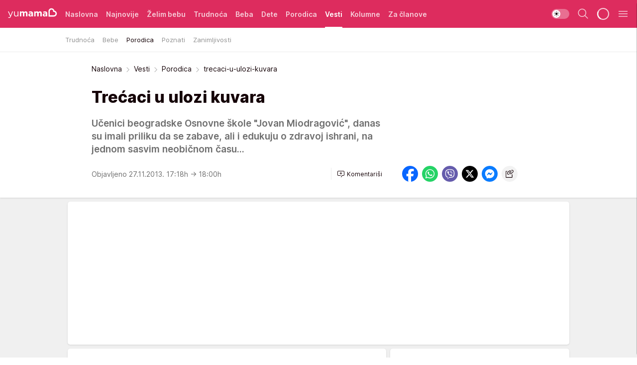

--- FILE ---
content_type: text/html; charset=utf-8
request_url: https://yumama.mondo.rs/vesti/porodica/a18834/trecaci-u-ulozi-kuvara.html
body_size: 37103
content:
<!DOCTYPE html><html  lang="sr"><head><meta charset="utf-8"><meta name="viewport" content="width=device-width, initial-scale=1"><script type="importmap">{"imports":{"#entry":"/_nuxt/entry.CQ_84AKJ.js"}}</script><script data-cfasync="false">(function(w,d,s,l,i){w[l]=w[l]||[];w[l].push({'gtm.start':
            new Date().getTime(),event:'gtm.js'});var f=d.getElementsByTagName(s)[0],
            j=d.createElement(s),dl=l!='dataLayer'?'&l='+l:'';j.async=true;j.src=
            'https://www.googletagmanager.com/gtm.js?id='+i+dl;f.parentNode.insertBefore(j,f);
            })(window,document,'script','dataLayer','GTM-KTJZ78Z');</script><script>'use strict';(function(b,t,q,h,c,e,f,r,u,a,v,w,m,k,n,p,l){l=(d,g)=>{m=new URLSearchParams(q.search);m.has(d)?g=m.get(d):b[h]&&b[h].hasOwnProperty(d)&&(g=b[h][d]);return isNaN(+g)?g:+g};l('pjnx',!1)||(b[h]=b[h]||{},b[c]=b[c]||{},b[c][e]=b[c][e]||[],k=d=>{a.b[d]=performance.now();a.b[f](d)},n=(d,g)=>{for(;0<d.length;)g[f](d.shift())},p=()=>{a.p=b[c][e][f];b[c][e][f]=a.s[f].bind(a.s)},a=b["__"+h]={t:l('pjfsto',3E3),m:l('pjfstom',2),s:[()=>{k("s");b[c].pubads().setTargeting('pjpel',a.b)}],f:d=>{a.p&&
                (k('f'+d),b[c][e][f]=a.p,a.p=!1,n(a.s,b[c][e]))},g:()=>{a.p&&p();k('g');a.r=setTimeout(()=>a.f('t'),a.t+a.b.g*a.m)}},b[c][e].shift&&(n(b[c][e],a.s),a.b=[],b[c][e][f](()=>a.g()),p(),k('v'+r)))})(window,document,location,'pubjelly','googletag','cmd','push',4);</script><script src="https://pubjelly.nxjmp.com/a/main/pubjelly.js?key=na" async onerror="__pubjelly.f('e')"></script><link rel="canonical" href="https://yumama.mondo.rs/vesti/porodica/a18834/trecaci-u-ulozi-kuvara.html"><script>var googletag = googletag || {}; googletag.cmd = googletag.cmd || [];</script><script src="https://securepubads.g.doubleclick.net/tag/js/gpt.js" async></script><title>trecaci-u-ulozi-kuvara | Yumama</title><script async data-cfasync="false">window.googletag=window.googletag||{},window.googletag.cmd=window.googletag.cmd||[];var packs=window.localStorage.getItem("df_packs"),packsParsed=packs&&JSON.parse(packs)||[];try{var a=window.localStorage.getItem("df_packsx"),s=a&&JSON.parse(a)||[];s.length&&(packsParsed=packsParsed.concat(s),packsParsed=Array.from(new Set(packsParsed)));var r,e=window.localStorage.getItem("df_packsy"),t=(e&&JSON.parse(e)||[]).map(function(a){return a.id});t.length&&(packsParsed=packsParsed.concat(t),packsParsed=Array.from(new Set(packsParsed)))}catch(d){}var standardPacks=window.localStorage.getItem("df_sp"),standardPacksParsed=standardPacks&&JSON.parse(standardPacks)||[];try{var g=window.localStorage.getItem("df_spx"),c=g&&JSON.parse(g)||[];c.length&&(standardPacksParsed=standardPacksParsed.concat(c),standardPacksParsed=Array.from(new Set(standardPacksParsed)));var o,n=window.localStorage.getItem("df_spy"),p=(n&&JSON.parse(n)||[]).map(function(a){return a.id});p.length&&(standardPacksParsed=standardPacksParsed.concat(p),standardPacksParsed=Array.from(new Set(standardPacksParsed)))}catch(P){}var platforms=window.localStorage.getItem("df_pl"),platformsParsed=platforms&&(JSON.parse(platforms)||[]);if(platformsParsed&&platformsParsed.length)for(var i=0;i<platformsParsed.length;i++)1===platformsParsed[i]&&packsParsed?window.googletag.cmd.push(function(){window.googletag.pubads().setTargeting("defractal",packsParsed)}):2===platformsParsed[i]&&packsParsed&&packsParsed.length?(window.midasWidgetTargeting=window.midasWidgetTargeting||{},window.midasWidgetTargeting.targetings=window.midasWidgetTargeting.targetings||[],window.midasWidgetTargeting.targetings.push({defractal:packsParsed})):3===platformsParsed[i]&&standardPacksParsed&&standardPacksParsed.length&&window.googletag.cmd.push(function(){window.googletag.pubads().setTargeting("defractal_sp",standardPacksParsed)});</script><script src="https://cdn.mediaoutcast.com/player/1.15.0/js/mov-init.min.js" async></script><script src="https://cdn.krakenoptimize.com/setup/get/2c3d3670-34bd-47ec-339e-08d9d68e00ed" async body type="text/javascript" data-cfasync="false"></script><script src="https://cdn.defractal.com/scripts/defractal-4-00440016-9DF8-4D73-AF53-4F07BD2C412E.js" async></script><link rel="stylesheet" href="/_nuxt/entry.DcZ2ca7c.css" crossorigin><link rel="preload" as="font" href="https://static2yumama.mondo.rs/fonts/Inter.var.woff2" type="font/woff2" crossorigin><link rel="preload" as="font" href="https://static2yumama.mondo.rs/fonts/icomoon/icons.woff" type="font/woff" crossorigin><link rel="preload" as="image" href="https://static2yumama.mondo.rs/api/v3/images/592/1184/13855"><link rel="modulepreload" as="script" crossorigin href="/_nuxt/entry.CQ_84AKJ.js"><link rel="preload" as="fetch" fetchpriority="low" crossorigin="anonymous" href="/_nuxt/builds/meta/87f8f930-e296-4cfb-83c3-f7818e62e38b.json"><script data-cfasync="false">window.gdprAppliesGlobally=true;(function(){function n(e){if(!window.frames[e]){if(document.body&&document.body.firstChild){var t=document.body;var r=document.createElement("iframe");r.style.display="none";r.name=e;r.title=e;t.insertBefore(r,t.firstChild)}else{setTimeout(function(){n(e)},5)}}}function e(r,a,o,s,c){function e(e,t,r,n){if(typeof r!=="function"){return}if(!window[a]){window[a]=[]}var i=false;if(c){i=c(e,n,r)}if(!i){window[a].push({command:e,version:t,callback:r,parameter:n})}}e.stub=true;e.stubVersion=2;function t(n){if(!window[r]||window[r].stub!==true){return}if(!n.data){return}var i=typeof n.data==="string";var e;try{e=i?JSON.parse(n.data):n.data}catch(t){return}if(e[o]){var a=e[o];window[r](a.command,a.version,function(e,t){var r={};r[s]={returnValue:e,success:t,callId:a.callId};n.source.postMessage(i?JSON.stringify(r):r,"*")},a.parameter)}}const smt=window[r];if(typeof smt!=="function"){window[r]=e;if(window.addEventListener){window.addEventListener("message",t,false)}else{window.attachEvent("onmessage",t)}}}e("__uspapi","__uspapiBuffer","__uspapiCall","__uspapiReturn");n("__uspapiLocator");e("__tcfapi","__tcfapiBuffer","__tcfapiCall","__tcfapiReturn");n("__tcfapiLocator");(function(e){var t=document.createElement("link");t.rel="preconnect";t.as="script";var r=document.createElement("link");r.rel="dns-prefetch";r.as="script";var n=document.createElement("link");n.rel="preload";n.as="script";var i=document.createElement("script");i.id="spcloader";i.type="text/javascript";i["async"]=true;i.charset="utf-8";var a="https://sdk.privacy-center.org/"+e+"/loader.js?target="+document.location.hostname;if(window.didomiConfig&&window.didomiConfig.user){var o=window.didomiConfig.user;var s=o.country;var c=o.region;if(s){a=a+"&country="+s;if(c){a=a+"&region="+c}}}t.href="https://sdk.privacy-center.org/";r.href="https://sdk.privacy-center.org/";n.href=a;i.src=a;var d=document.getElementsByTagName("script")[0];d.parentNode.insertBefore(t,d);d.parentNode.insertBefore(r,d);d.parentNode.insertBefore(n,d);d.parentNode.insertBefore(i,d)})("82d80c84-586b-4519-bdef-240ed8c7f096")})();</script><script data-cfasync="false">function scrollDistance(i,n=66){if(!i||"function"!=typeof i)return;let e,o,t,d;window.addEventListener("scroll",function(l){o||(o=window.pageYOffset),window.clearTimeout(e),e=setTimeout(function(){t=window.pageYOffset,i(d=t-o,o,t),o=null,t=null,d=null},n)},!1)}window.didomiOnReady=window.didomiOnReady||[],window.didomiOnReady.push(function(i){i.notice.isVisible()&&scrollDistance(function(n){parseInt(Math.abs(n),10)>198&&i.notice.isVisible()&&i.setUserAgreeToAll()});if(i.notice.isVisible() && window.innerWidth <= 768){document.body.classList.remove("didomi-popup-open","didomi-popup-open-ios")}if(i.notice.isVisible()){document.querySelector(".didomi-popup").addEventListener("click", e=>{console.log(e)})}});</script><script>window.pp_gemius_identifier = 'nddLo.t0tHaR0oVdngIBGJcgzXYIIo_SbJGyUKkNbJH.m7';
                function gemius_pending(i) { window[i] = window[i] || function () { var x = window[i + '_pdata'] = window[i + '_pdata'] || []; x[x.length] = arguments; }; };
                gemius_pending('gemius_hit'); gemius_pending('gemius_event'); gemius_pending('gemius_init'); gemius_pending('pp_gemius_hit'); gemius_pending('pp_gemius_event'); gemius_pending('pp_gemius_init');
                (function (d, t) {
                    try {
                        var gt = d.createElement(t), s = d.getElementsByTagName(t)[0], l = 'http' + ((location.protocol == 'https:') ? 's' : ''); gt.setAttribute('async', 'async');
                        gt.setAttribute('defer', 'defer'); gt.src = l + '://gars.hit.gemius.pl/xgemius.js'; s.parentNode.insertBefore(gt, s);
                    } catch (e) { }
                })(document, 'script');</script><script>(function(){var dbpr=100;if(Math.random()*100>100-dbpr){var d="dbbRum",w=window,o=document,a=addEventListener,scr=o.createElement("script");scr.async=!0;w[d]=w[d]||[];w[d].push(["presampling",dbpr]);["error","unhandledrejection"].forEach(function(t){a(t,function(e){w[d].push([t,e])});});scr.src="https://cdn.debugbear.com/7cvA2nRRO8aJ.js";o.head.appendChild(scr);}})()</script><meta name="title" content="Trećaci u ulozi kuvara"><meta hid="description" name="description" content="Učenici beogradske Osnovne škole &quot;Jovan Miodragović&quot;, danas su imali priliku da se zabave, ali i edukuju o zdravoj ishrani, na jednom sasvim neobičnom času…"><meta hid="robots" property="robots" content="max-image-preview:large"><meta hid="og:type" property="og:type" content="website"><meta hid="og:title" property="og:title" content="Trećaci u ulozi kuvara"><meta hid="og:description" property="og:description" content="Učenici beogradske Osnovne škole &quot;Jovan Miodragović&quot;, danas su imali priliku da se zabave, ali i edukuju o zdravoj ishrani, na jednom sasvim neobičnom času…"><meta hid="og:image" property="og:image" content="https://static2yumama.mondo.rs/Picture/13855/jpeg/trecaci_u_ulozi_kuvara_446757116"><meta hid="og:url" property="og:url" content="https://yumama.mondo.rs/vesti/porodica/a18834/trecaci-u-ulozi-kuvara.html"><meta hid="twitter:card" name="twitter:card" content="summary_large_image"><meta hid="twitter:title" name="twitter:title" content="Trećaci u ulozi kuvara"><meta hid="twitter:description" name="twitter:description" content="Yumama 2023"><meta hid="twitter:image" name="twitter:image" content="https://static2yumama.mondo.rs/Picture/13855/jpeg/trecaci_u_ulozi_kuvara_446757116"><meta hid="twitter.url" name="twitter.url" content="https://yumama.mondo.rs/vesti/porodica/a18834/trecaci-u-ulozi-kuvara.html"><link rel="icon" type="image/svg+xml" href="/favicons/yumama/icon.svg" sizes="any"><link rel="icon" type="image/png" href="/favicons/yumama/favicon-32x32.png" sizes="32x32"><link rel="icon" type="image/png" href="/favicons/yumama/favicon-128x128.png" sizes="128x128"><link rel="apple-touch-icon" type="image/png" href="/favicons/yumama/favicon-180x180.png" sizes="180x180"><link rel="icon" type="image/png" href="/favicons/yumama/favicon-192x192.png" sizes="192x192"><link rel="icon" type="image/png" href="/favicons/yumama/favicon-512x512.png" sizes="512x512"><link rel="alternate" hreflang="sr" href="https://yumama.mondo.rs/vesti/porodica/a18834/trecaci-u-ulozi-kuvara.html"><link rel="alternate" type="application/rss+xml" title="RSS feed for Naslovna" href="https://yumama.mondo.rs/rss/1/Naslovna"><link rel="alternate" type="application/rss+xml" title="RSS feed for Želim bebu" href="https://yumama.mondo.rs/rss/12/zelim-bebu"><link rel="alternate" type="application/rss+xml" title="RSS feed for Trudnoća" href="https://yumama.mondo.rs/rss/13/trudnoca"><link rel="alternate" type="application/rss+xml" title="RSS feed for Beba" href="https://yumama.mondo.rs/rss/14/beba"><link rel="alternate" type="application/rss+xml" title="RSS feed for Dete" href="https://yumama.mondo.rs/rss/15/dete"><link rel="alternate" type="application/rss+xml" title="RSS feed for Porodica" href="https://yumama.mondo.rs/rss/75/porodica"><link rel="alternate" type="application/rss+xml" title="RSS feed for Vesti" href="https://yumama.mondo.rs/rss/100/vesti"><script type="application/ld+json">{
  "@context": "https://schema.org",
  "@graph": [
    {
      "@type": "NewsMediaOrganization",
      "@id": "https://yumama.mondo.rs/#publisher",
      "name": "Yumama",
      "url": "https://yumama.mondo.rs/",
      "sameAs": [
        "https://www.facebook.com/YuMamaPortal/",
        "https://www.instagram.com/yumama.rs/",
        "https://www.youtube.com/channel/UCgGz9Vaf7dh26U5KrjhIJ1Q"
      ],
      "logo": {
        "@type": "ImageObject",
        "@id": "https://yumama.mondo.rs/#/schema/image/yumamars-logo",
        "url": "https://staticyumama.mondo.rs/Picture/12/png/Group-3199",
        "width": 201,
        "height": 40,
        "caption": "Yumama Logo"
      },
      "image": {
        "@id": "https://yumama.mondo.rs/#/schema/image/yumamars-logo"
      }
    },
    {
      "@type": "WebSite",
      "@id": "https://yumama.mondo.rs/#/schema/website/yumamars",
      "url": "https://yumama.mondo.rs",
      "name": "yumama.rs",
      "publisher": {
        "@id": "https://yumama.mondo.rs/#publisher"
      },
      "potentialAction": {
        "@type": "SearchAction",
        "target": "https://yumama.mondo.rs/search/1/1?q={search_term_string}",
        "query-input": "required name=search_term_string"
      }
    },
    {
      "@type": "WebPage",
      "@id": "https://yumama.mondo.rs/vesti/porodica/a18834/trecaci-u-ulozi-kuvara.html",
      "url": "https://yumama.mondo.rs/vesti/porodica/a18834/trecaci-u-ulozi-kuvara.html",
      "inLanguage": "sr-Latn",
      "breadcrumb": {
        "@id": "https://yumama.mondo.rs/vesti/porodica/a18834/trecaci-u-ulozi-kuvara.html#/schema/breadcrumb/a18834"
      },
      "name": "trecaci-u-ulozi-kuvara | Vesti | Porodica",
      "isPartOf": {
        "@id": "https://yumama.mondo.rs/#/schema/website/yumamars"
      },
      "datePublished": "2013-11-27T17:18:00+01:00",
      "dateModified": "2013-11-27T18:00:01+01:00",
      "description": "Učenici beogradske Osnovne škole &quot;Jovan Miodragović&quot;, danas su imali priliku da se zabave, ali i edukuju o zdravoj ishrani, na jednom sasvim neobičnom času…"
    },
    {
      "@type": [
        "Article",
        "NewsArticle"
      ],
      "@id": "https://yumama.mondo.rs/vesti/porodica/a18834/trecaci-u-ulozi-kuvara.html#/schema/article/a18834",
      "headline": "Trećaci u ulozi kuvara",
      "description": "Učenici beogradske Osnovne škole &quot;Jovan Miodragović&quot;, danas su imali priliku da se zabave, ali i edukuju o zdravoj ishrani, na jednom sasvim neobičnom času…",
      "isPartOf": {
        "@id": "https://yumama.mondo.rs/vesti/porodica/a18834/trecaci-u-ulozi-kuvara.html"
      },
      "mainEntityOfPage": {
        "@id": "https://yumama.mondo.rs/vesti/porodica/a18834/trecaci-u-ulozi-kuvara.html"
      },
      "datePublished": "2013-11-27T17:18:00+01:00",
      "dateModified": "2013-11-27T18:00:01+01:00",
      "image": [
        {
          "@context": "http://schema.org",
          "@type": "ImageObject",
          "width": 1200,
          "height": 675,
          "description": "trecaci-u-ulozi-kuvara",
          "url": "https://static2yumama.mondo.rs/Picture/13855/jpeg/trecaci_u_ulozi_kuvara_446757116"
        },
        {
          "@context": "http://schema.org",
          "@type": "ImageObject",
          "width": 1200,
          "height": 1200,
          "description": "trecaci-u-ulozi-kuvara",
          "url": "https://static2yumama.mondo.rs/MediumImage/13855/jpeg/trecaci_u_ulozi_kuvara_446757116"
        },
        {
          "@context": "http://schema.org",
          "@type": "ImageObject",
          "width": 1200,
          "height": 900,
          "description": "trecaci-u-ulozi-kuvara",
          "url": "https://static2yumama.mondo.rs/Thumbnail/13855/jpeg/trecaci_u_ulozi_kuvara_446757116"
        }
      ],
      "keywords": [
        "učenici",
        "školsko dete",
        "kuvanje",
        "osnovna škola"
      ],
      "author": [
        {
          "@type": "Person",
          "url": "https://yumama.mondo.rs/journalist23/Natasa-Djordjevic-Misic",
          "name": "Nataša Đorđević-Misić"
        }
      ],
      "publisher": {
        "@id": "https://yumama.mondo.rs/#publisher"
      },
      "isAccessibleForFree": "True"
    },
    {
      "@type": "BreadcrumbList",
      "@id": "https://yumama.mondo.rs/vesti/porodica/a18834/trecaci-u-ulozi-kuvara.html#/schema/breadcrumb/a18834",
      "itemListElement": [
        {
          "@type": "ListItem",
          "position": 1,
          "item": {
            "@type": "WebPage",
            "@id": "https://yumama.mondo.rs/vesti",
            "url": "https://yumama.mondo.rs/vesti",
            "name": "Vesti"
          }
        },
        {
          "@type": "ListItem",
          "position": 2,
          "item": {
            "@type": "WebPage",
            "@id": "https://yumama.mondo.rs/vesti/porodica",
            "url": "https://yumama.mondo.rs/vesti/porodica",
            "name": "Porodica"
          }
        },
        {
          "@type": "ListItem",
          "position": 3,
          "item": {
            "@id": "https://yumama.mondo.rs/vesti/porodica/a18834/trecaci-u-ulozi-kuvara.html",
            "name": "trecaci-u-ulozi-kuvara | Vesti | Porodica"
          }
        }
      ]
    }
  ]
}</script><script type="module" src="/_nuxt/entry.CQ_84AKJ.js" crossorigin></script></head><body><div id="__nuxt"><div><div class="main light yumama page-has-submenu" style=""><!----><header class="header has-submenu"><div class="container"><div class="header__content_wrap"><div class="header__content"><div class="header-logo"><a href="/" class="" title="Yumama"><div class="header-logo__wrap"><svg class="logo-dimensions header-logo__image"><use xlink:href="/img/logo/yumama.svg#logo-light"></use></svg><span class="header-logo__span">Yumama</span></div></a></div><nav class="header-navigation"><div class="header-navigation__wrap"><ul class="header-navigation__list"><!--[--><li class="js_item_1 header-navigation__list-item"><a href="/" class="has-no-background"><span style=""><!----><span>Naslovna</span></span></a><!----></li><li class="js_item_126 header-navigation__list-item"><a href="/Najnovije" class="has-no-background"><span style=""><!----><span>Najnovije</span></span></a><!----></li><li class="js_item_12 header-navigation__list-item"><a href="/zelim-bebu" class="has-no-background"><span style=""><!----><span>Želim bebu</span></span></a><!----></li><li class="js_item_13 header-navigation__list-item"><a href="/trudnoca" class="has-no-background"><span style=""><!----><span>Trudnoća</span></span></a><!----></li><li class="js_item_14 header-navigation__list-item"><a href="/beba" class="has-no-background"><span style=""><!----><span>Beba</span></span></a><!----></li><li class="js_item_15 header-navigation__list-item"><a href="/dete" class="has-no-background"><span style=""><!----><span>Dete</span></span></a><!----></li><li class="js_item_75 header-navigation__list-item"><a href="/porodica" class="has-no-background"><span style=""><!----><span>Porodica</span></span></a><!----></li><li class="js_item_100 is-active header-navigation__list-item"><a href="/vesti" class="has-no-background"><span style=""><!----><span>Vesti</span></span></a><nav class="header__subnavigation isArticle"><div class="header-subnavigation__wrap"><ul class="header-subnavigation__list"><!--[--><li class="js_item_109 header-subnavigation__list-item"><a href="/vesti/trudnoca" class="has-no-background"><span style=""><!----><span>Trudnoća</span></span></a><!----></li><li class="js_item_110 header-subnavigation__list-item"><a href="/vesti/bebe" class="has-no-background"><span style=""><!----><span>Bebe</span></span></a><!----></li><li class="is-active js_item_111 header-subnavigation__list-item"><a href="/vesti/porodica" class="has-no-background"><span style=""><!----><span>Porodica</span></span></a><!----></li><li class="js_item_112 header-subnavigation__list-item"><a href="/vesti/poznati" class="has-no-background"><span style=""><!----><span>Poznati</span></span></a><!----></li><li class="js_item_101 header-subnavigation__list-item"><a href="/vesti/zanimljivosti" class="has-no-background"><span style=""><!----><span>Zanimljivosti</span></span></a><!----></li><!--]--></ul><span class="is-hidden header-navigation__list-item is-view-more"><span class="">Još</span> <i class="icon-overflow-menu--vertical view-more-icon" aria-hidden="true"></i><ul class="is-hidden header-subnavigation__children"><!--[--><!--]--></ul></span></div></nav></li><li class="js_item_82 header-navigation__list-item"><a href="/kolumne" class="has-no-background"><span style=""><!----><span>Kolumne</span></span></a><!----></li><li class="js_item_97 header-navigation__list-item"><a href="/za-clanove" class="has-no-background"><span style=""><!----><span>Za članove</span></span></a><!----></li><!--]--></ul></div><span class="is-hidden header-navigation__list-item is-view-more">Još <i class="icon-overflow-menu--vertical view-more-icon" aria-hidden="true"></i><ul class="is-hidden header-subnavigation__children"><!--[--><!--]--></ul></span><!--[--><!--]--></nav><div class="header-extra"><div class="theme-toggle theme-toggle--light"><div class="icon-wrap icon-wrap_light"><i class="icon icon-light--filled" aria-hidden="true"></i></div><div class="icon-wrap icon-wrap_asleep"><i class="icon icon-asleep--filled" aria-hidden="true"></i></div></div><div class="header-extra__icon"><i class="icon-search" aria-hidden="true"></i><div class="header-search"><div class="header-search-wrap"><form><input type="text" class="input" placeholder=" Pretraži Yumamu"><!----></form><div class="header-search__close"><i aria-hidden="true" class="icon icon-close"></i></div></div></div></div><div class="header-extra__icon" style="display:none;"><i class="icon-headphones-custom" aria-hidden="true"></i></div><!--[--><div class="header-extra__icon isSpinner"><div class="spinner" data-v-eba6742f></div></div><!--]--><div class="header-extra__icon" style="display:none;"><i class="icon-notification" aria-hidden="true"></i></div><div class="header-extra__icon header-extra__menu"><i class="icon-menu" aria-hidden="true"></i></div><div class="navigation-drawer" style="right:-100%;"><div class="navigation-drawer__header"><div class="navigation-drawer__logo"><svg class="navigation-drawer__logo_image"><use xlink:href="/img/logo/yumama.svg#logo-drawer-light"></use></svg></div><div class="navigation-drawer__close"><i class="icon-close" aria-hidden="true"></i></div></div><div class="navigation-drawer__tabs"><span class="is-active">Kategorije</span><span class="">Ostalo</span></div><!----><div class="navigation-drawer__footer"><ul class="social-menu__list"><!--[--><li class="social-menu__list-item"><a href="https://www.facebook.com/YuMamaPortal/" target="_blank" rel="noopener" aria-label="Facebook"><i class="icon-logo--facebook social-menu__list-icon" aria-hidden="true"></i></a></li><li class="social-menu__list-item"><a href="https://www.instagram.com/yumama.rs/?hl=en" target="_blank" rel="noopener" aria-label="Instagram"><i class="icon-logo--instagram social-menu__list-icon" aria-hidden="true"></i></a></li><li class="social-menu__list-item"><a href="https://yumama.mondo.rs/rss-feed" target="_blank" rel="noopener" aria-label="RSS"><i class="icon-logo--rss social-menu__list-icon" aria-hidden="true"></i></a></li><!--]--></ul></div></div></div></div></div></div></header><!--[--><!--]--><div class="generic-page" data-v-b527da3b><div class="main-container wallpaper-helper" data-v-b527da3b data-v-74f7c0f0><!--[--><!----><!--[--><div class="wallpaper-wrapper" data-v-74f7c0f0><div class="container"><div id="wallpaper-left" class="wallpaper-left wallpaper-watch"></div><div id="wallpaper-right" class="wallpaper-right wallpaper-watch"></div></div></div><div class="main_wrapper" data-v-74f7c0f0><div class="container" data-v-74f7c0f0><div id="wallpaper-top" class="wallpaper-top"></div></div><div class="article-header" data-v-74f7c0f0 data-v-49828cd8><div class="article-header-wrap" data-v-49828cd8><div class="article-header-container" data-v-49828cd8><div class="breadcrumbs-wrap" data-v-49828cd8 data-v-77f0710d><div class="breadcrumbs" data-v-77f0710d><a href="/" class="breadcrumbs-link" data-v-77f0710d>Naslovna</a><!--[--><div class="breadcrumbs-icon-container" data-v-77f0710d><i class="icon-chevron--right" aria-hidden="true" data-v-77f0710d></i><a href="/vesti" class="breadcrumbs-link" data-v-77f0710d>Vesti</a></div><div class="breadcrumbs-icon-container" data-v-77f0710d><i class="icon-chevron--right" aria-hidden="true" data-v-77f0710d></i><a href="/vesti/porodica" class="breadcrumbs-link" data-v-77f0710d>Porodica</a></div><div class="breadcrumbs-icon-container" data-v-77f0710d><i class="icon-chevron--right" aria-hidden="true" data-v-77f0710d></i><span class="breadcrumbs-title" data-v-77f0710d>trecaci-u-ulozi-kuvara</span></div><!--]--></div></div><div class="article-header-labels" data-v-49828cd8 data-v-4f4997d9><!----><!----><!----><!----><!----></div><h1 class="article-header-title" data-v-49828cd8>Trećaci u ulozi kuvara</h1><strong class="article-header-lead" data-v-49828cd8>Učenici beogradske Osnovne škole &quot;Jovan Miodragović&quot;, danas su imali priliku da se zabave, ali i edukuju o zdravoj ishrani, na jednom sasvim neobičnom času…</strong><!----><!----><div class="article-header-author-share" data-v-49828cd8><div class="article-header-author-comments" data-v-49828cd8><div class="article-header-author-date" data-v-49828cd8><!----><div class="article-header-date" datetime="2013-11-27T17:18:00" data-v-49828cd8><time class="article-header-date-published" data-v-49828cd8>Objavljeno 27.11.2013. 17:18h  </time><time class="article-header-date-edited" datetime="2013-11-27T18:00:01" data-v-49828cd8> → 18:00h</time></div></div><div class="article-engagement-bar" data-v-49828cd8 data-v-c0f3996a><div class="card-engagement-bar card-engagement-bar-wrap" data-v-c0f3996a><div class="card-engagement-bar__left"><!----><!----><!----><div role="button" class="btn"><!--[--><i class="icon-add-comment"></i><span class="text-add-comment">Komentariši</span><!--]--></div></div><!----></div></div></div><div class="article-exposed-share" data-v-49828cd8 data-v-5d9026f4><div class="tooltip-box card-share-wrap" data-v-5d9026f4 data-v-2f96c82c><!--[--><!--[--><a role="button" class="tooltip-box__item facebook" data-v-2f96c82c><svg viewBox="0 0 32 32" class="icon facebook" data-v-2f96c82c><use xlink:href="/img/sprite-shares-02042025.svg#facebook-sign" data-v-2f96c82c></use></svg></a><!--]--><!--[--><a role="button" class="tooltip-box__item whatsapp" data-v-2f96c82c><svg viewBox="0 0 24 24" class="icon whatsapp" data-v-2f96c82c><use xlink:href="/img/sprite-shares-02042025.svg#whatsapp" data-v-2f96c82c></use></svg></a><!--]--><!--[--><a role="button" class="tooltip-box__item viber" data-v-2f96c82c><svg viewBox="0 0 24 24" class="icon viber" data-v-2f96c82c><use xlink:href="/img/sprite-shares-02042025.svg#viber" data-v-2f96c82c></use></svg></a><!--]--><!--[--><a role="button" class="tooltip-box__item twitter" data-v-2f96c82c><svg viewBox="0 0 24 24" class="icon twitter" data-v-2f96c82c><use xlink:href="/img/sprite-shares-02042025.svg#twitter" data-v-2f96c82c></use></svg></a><!--]--><!--[--><a role="button" class="tooltip-box__item messenger" data-v-2f96c82c><svg viewBox="0 0 24 24" class="icon messenger" data-v-2f96c82c><use xlink:href="/img/sprite-shares-02042025.svg#messenger" data-v-2f96c82c></use></svg></a><!--]--><!--]--><a role="button" class="tooltip-box__item copy-link" data-v-2f96c82c><svg viewBox="0 0 24 24" class="icon copy-link" data-v-2f96c82c><use xlink:href="/img/sprite-shares-02042025.svg#copy--link-adapted" data-v-2f96c82c></use></svg></a></div></div></div></div></div></div><div class="container" data-v-74f7c0f0><!--[--><!--[--><!----><!--]--><!--[--><div class="container placeholder250px gptArticleTop" data-v-74f7c0f0><div class="gpt-ad-banner"><div position="0" lazy="false"></div></div></div><!--]--><!--[--><div class="article-main" data-v-74f7c0f0><div class="is-main article-content with-sidebar" data-v-1df6af20><div class="full-width" data-v-1df6af20><div class="sticky-scroll-container isSticky" data-v-1df6af20><!--[--><!--[--><div class="generic-component" data-v-1df6af20 data-v-a6cdc878><article class="" data-v-a6cdc878><div class="article-big-image" is-storytelling="false" data-v-896fd29b><figure class="big-image-container" data-v-896fd29b><div class="card-image-container big-image-container__image" style="aspect-ratio:1.495016611295681;" data-v-896fd29b data-v-0f164d90><picture class="" data-v-0f164d90><!--[--><source media="(max-width: 1023px)" srcset="https://static2yumama.mondo.rs/api/v3/images/960/1920/13855,
https://static2yumama.mondo.rs/api/v3/images/960/1920/13855 1.5x" data-v-0f164d90><source media="(min-width: 1024px)" srcset="https://static2yumama.mondo.rs/api/v3/images/960/1920/13855" data-v-0f164d90><!--]--><img src="https://static2yumama.mondo.rs/api/v3/images/960/1920/13855" srcset="https://static2yumama.mondo.rs/api/v3/images/960/1920/13855,
https://static2yumama.mondo.rs/api/v3/images/960/1920/13855 1.5x" alt="" class="" data-v-0f164d90></picture></div><figcaption class="big-image-source" data-v-896fd29b><span class="big-image-source-desc" data-v-896fd29b>Software:Ver.1.11 
Created: 2013:11:27 12:49:45&ensp;</span><span class="big-image-source-copy" data-v-896fd29b>Foto:&nbsp;Foto: Promo</span></figcaption></figure></div><!----><div class="article-body"><!----><!----><!--[--><!--[--><div class="article-rte" document-template="NewsArticle"> <p><br />Pod nazivom "Mali veliki kuvari", u vračarskoj školi "Jovan Miodragović" održano je zabavno-edukativno druženje u kome su učenici trećeg razreda, zajedno sa novinarima i animatorom Bojanom Lojkovićem, spremali ukusne obroke. Pored učestvovanja u pripremanju hrane, deca su mala priliku i da saznaju sve  o  povrću i začinima i nauče njihovu nutritivnu vrednost i važnost u svakodnevnoj ishrani.</p> </div><!----><!--]--><!--[--><div class="article-rte paragrafNumber_2" document-template="NewsArticle"> <p><br />Zahvaljujući kompaniji Aleva, koja je bila organizator ovog događaja, deca su dobila keceljice, kao i mini pribor za rad.</p> </div><!----><!--]--><!--[--><div class="article-rte paragrafNumber_3" document-template="NewsArticle"> <p><br />"Akcija koju smo organizovali zajedno sa kompanijom <em>Aleva</em> je edukativnog, ali i zabavnog karaktera, što nam je naročito važno u radu i odnosu sa decom. Ideja je kako da ih motivišemo da uče i nauče, na suptilan i njima interesantan način. Pitanja zdrave ishrane su trenutno jako popularna i važna, jer živimo u vremenu brze, masne i nekvalitetne hrane koja utiče loše na zdravlje naše dece, a sve se to kasnije odražava na kvalitet života. Za svaku akciju sličnu ovoj, imamo punu podršku roditelja, što nam je takođe primarno", izjavila je direktorka škole Maja Marković.</p> </div><!----><!--]--><!--[--><div class="article-ad" document-template="NewsArticle"><!----><div class="midas-intext"><div id="midasWidget__11217"></div></div></div><!----><!--]--><!--[--><div class="article-gallery dark" data-v-6c7b2ac5><!--[--><div class="gallery-block" id="gallery553" data-v-6c7b2ac5><figure class="gallery-block__large" data-v-6c7b2ac5><div class="card-image-container" data-v-6c7b2ac5 data-v-0f164d90><picture class="" data-v-0f164d90><!--[--><source media="(max-width: 1023px)" srcset="https://static2yumama.mondo.rs/api/v3/images/960/1920/13843" data-v-0f164d90><source media="(min-width: 1024px)" srcset="https://static2yumama.mondo.rs/api/v3/images/960/1920/13843" data-v-0f164d90><!--]--><img src="https://static2yumama.mondo.rs/api/v3/images/960/1920/13843" srcset="https://static2yumama.mondo.rs/api/v3/images/960/1920/13843" alt="trecaci-u-ulozi-kuvara" class="" loading="lazy" data-v-0f164d90></picture></div><div class="card-label card-label-wrap card-label-wrap has-icon is-photo" data-v-6c7b2ac5 data-v-d3a173a3><!----><i class="icon-camera" data-v-d3a173a3></i><span class="label-text" data-v-d3a173a3>1/10</span></div></figure><div class="gallery-block__right" data-v-6c7b2ac5><figure class="gallery-block__small" data-v-6c7b2ac5><div class="card-image-container" data-v-6c7b2ac5 data-v-0f164d90><picture class="" data-v-0f164d90><!--[--><source media="(max-width: 1023px)" srcset="https://static2yumama.mondo.rs/api/v3/images/212/424/13842" data-v-0f164d90><source media="(min-width: 1024px)" srcset="https://static2yumama.mondo.rs/api/v3/images/592/1184/13842" data-v-0f164d90><!--]--><img src="https://static2yumama.mondo.rs/api/v3/images/212/424/13842" srcset="https://static2yumama.mondo.rs/api/v3/images/212/424/13842" alt="trecaci-u-ulozi-kuvara" class="" loading="lazy" data-v-0f164d90></picture></div></figure><figure class="gallery-block__small" data-v-6c7b2ac5><div class="card-image-container" data-v-6c7b2ac5 data-v-0f164d90><picture class="" data-v-0f164d90><!--[--><source media="(max-width: 1023px)" srcset="https://static2yumama.mondo.rs/api/v3/images/212/424/13844" data-v-0f164d90><source media="(min-width: 1024px)" srcset="https://static2yumama.mondo.rs/api/v3/images/592/1184/13844" data-v-0f164d90><!--]--><img src="https://static2yumama.mondo.rs/api/v3/images/212/424/13844" srcset="https://static2yumama.mondo.rs/api/v3/images/212/424/13844" alt="trecaci-u-ulozi-kuvara" class="" loading="lazy" data-v-0f164d90></picture></div></figure><div class="gallery-block__small" data-v-6c7b2ac5><figure class="gallery-block__small is-background-image" data-v-6c7b2ac5><div class="card-image-container" data-v-6c7b2ac5 data-v-0f164d90><picture class="" data-v-0f164d90><!--[--><source media="(max-width: 1023px)" srcset="https://static2yumama.mondo.rs/api/v3/images/212/424/13846" data-v-0f164d90><source media="(min-width: 1024px)" srcset="https://static2yumama.mondo.rs/api/v3/images/592/1184/13846" data-v-0f164d90><!--]--><img src="https://static2yumama.mondo.rs/api/v3/images/212/424/13846" srcset="https://static2yumama.mondo.rs/api/v3/images/212/424/13846" alt="trecaci-u-ulozi-kuvara" class="" loading="lazy" data-v-0f164d90></picture></div></figure><span class="btn btn--prim-alt-sec" data-v-6c7b2ac5>Pogledaj fotogaleriju</span></div></div></div><span class="gallery-block__desc" data-v-6c7b2ac5><!--[-->Učenici beogradske Osnovne škole &amp;quot;Jovan Miodragović&amp;quot;, danas su imali priliku da se zabave, ali i edukuju o zdravoj ishrani, na jednom sasvim neobičnom času… <!--]--><span data-v-6c7b2ac5>Foto:&nbsp;</span></span><!----><!--]--></div><!----><!--]--><!--]--><!----><!----></div><!----><!----></article></div><!--]--><!--[--><div class="generic-component" data-v-1df6af20 data-v-a6cdc878><div class="article-progression" data-v-a6cdc878 data-v-d6eb61a3><a href="/vesti/porodica/a18883/novogodisnji-program-za-kucne-ljubimce.html" class="article-progression__link" data-v-d6eb61a3><span class="arrow is-left" data-v-d6eb61a3></span>Prethodna vest</a><a href="/vesti/porodica/a18725/nova-pravila-polaganja-male-mature.html" class="article-progression__link" data-v-d6eb61a3><span class="arrow is-right" data-v-d6eb61a3></span>Sledeća vest</a></div></div><!--]--><!--[--><div class="generic-component" data-v-1df6af20 data-v-a6cdc878><section class="article-tags" data-v-a6cdc878 data-v-0c543b8f><div class="article-tags__title" data-v-0c543b8f>Tagovi</div><ul class="article-tags__list" data-v-0c543b8f><!--[--><li class="article-tags__tag" data-v-0c543b8f><a href="/tag539/Ucenici/1" class="article-tags__tag-link" data-v-0c543b8f>Učenici</a></li><li class="article-tags__tag" data-v-0c543b8f><a href="/tag2947/Skolsko-dete/1" class="article-tags__tag-link" data-v-0c543b8f>Školsko dete</a></li><li class="article-tags__tag" data-v-0c543b8f><a href="/tag867/Kuvanje/1" class="article-tags__tag-link" data-v-0c543b8f>Kuvanje</a></li><li class="article-tags__tag" data-v-0c543b8f><a href="/tag541/Osnovna-skola/1" class="article-tags__tag-link" data-v-0c543b8f>Osnovna škola</a></li><!--]--></ul></section></div><!--]--><!--[--><div class="generic-component" data-v-1df6af20 data-v-a6cdc878><section class="article-communities" data-v-a6cdc878 data-v-5bc7a5a9><div class="article-communities-header" data-v-5bc7a5a9><span class="article-communities-title" data-v-5bc7a5a9>Budi deo Yumama zajednice.</span></div><ul class="article-communities-list" data-v-5bc7a5a9><!--[--><li class="article-communities-list-item" data-v-5bc7a5a9><a href="https://www.facebook.com/YuMamaPortal/" target="_blank" rel="noopener" aria-label="Facebook" class="facebook" data-v-5bc7a5a9><svg viewBox="0 0 24 24" class="icon" data-v-5bc7a5a9><use xlink:href="/img/sprite-shares-02042025.svg#facebook-monochrome" data-v-5bc7a5a9></use></svg><span class="article-communities-list-item-name" data-v-5bc7a5a9>Facebook</span></a></li><li class="article-communities-list-item" data-v-5bc7a5a9><a href="https://www.instagram.com/yumama.rs/?hl=en" target="_blank" rel="noopener" aria-label="Instagram" class="instagram" data-v-5bc7a5a9><svg viewBox="0 0 24 24" class="icon" data-v-5bc7a5a9><use xlink:href="/img/sprite-shares-02042025.svg#instagram" data-v-5bc7a5a9></use></svg><span class="article-communities-list-item-name" data-v-5bc7a5a9>Instagram</span></a></li><!--]--></ul></section></div><!--]--><!--[--><div class="generic-component isSticky isBottom" data-v-1df6af20 data-v-a6cdc878><div class="article-engagement-bar" data-v-a6cdc878 data-v-c0f3996a><div class="card-engagement-bar card-engagement-bar-wrap" data-v-c0f3996a><div class="card-engagement-bar__left"><div role="button" class="btn"><i class="icon-thumbs-up"></i><!----><!----><!----><!--[-->Reaguj<!--]--></div><!----><div class="card-divider card-divider-wrap"></div><div role="button" class="btn"><!--[--><i class="icon-add-comment"></i><span class="text-add-comment">Komentariši</span><!--]--></div></div><div class="inArticle card-engagement-bar__right"><div class="card-divider card-divider-wrap"></div><span role="button" aria-label="share" class="btn--round"><i class="icon-share"></i></span><!----></div></div></div></div><!--]--><!--]--></div></div></div><aside class="article-sidebar" data-v-1d5f7d48><div class="scroll-reference-start isSticky" data-v-1d5f7d48><!--[--><div class="generic-component" data-v-1d5f7d48 data-v-a6cdc878><div class="container placeholder600px" data-v-a6cdc878><div class="gpt-ad-banner"><div position="0" lazy="false"></div></div></div></div><div class="generic-component" data-v-1d5f7d48 data-v-a6cdc878><div class="latest-news-acl" data-v-a6cdc878 data-v-cea0f783><div class="latest-news-list-feed" data-v-cea0f783><div class="news-feed" data-v-cea0f783 data-v-8cf1da25><!--[--><div class="card-header card-header-wrap card-header-wrap" data-v-8cf1da25 data-v-57c342d2><!----><span class="card-header__title" data-v-57c342d2>Najnovije</span><a href="/Najnovije" class="card-header__icon" data-v-57c342d2><i class="icon-arrow--right" data-v-57c342d2></i></a></div><!--]--><div class="" data-v-8cf1da25><!--[--><!--[--><!----><div class="feed-list-item" data-v-8cf1da25><div class="card-divider card-divider-wrap card-divider" data-v-8cf1da25 data-v-49e31b96></div><div class="card card-wrap type-news-card-c-simple" data-v-8cf1da25 data-v-d3260d91><a href="/porodica/zivot-porodice/a56656/par-posle-11-godina-saznao-da-dete-dobijeno-uz-vto-nije-njihovo.html" class="card-link" rel="rel"><!--[--><!--[--><!--]--><div class="card-content"><div class="card-text-content"><!--[--><div class="card-labels-wrap is-visible-desktop" data-v-d3260d91><div class="card-labels" data-v-d3260d91 data-v-6ed27fdc><!----><!----><!----><!----><!----><!----><!----><!----><div class="is-secondary card-label card-label-wrap" data-v-6ed27fdc data-v-d3a173a3><!----><!----><span class="label-text" data-v-d3a173a3>Život porodice</span></div><!----><!----></div></div><!--]--><!--[--><div class="card-title hasAltTime" data-v-d3260d91><!----><h2 class="title isTitleLighter" data-v-d3260d91>Posle 11 godina sam saznao da nisam otac deteta: Uradili smo DNK test, poludeo sam kad sam shvatio istinu</h2></div><div class="alt-time" data-v-d3260d91><div class="is-secondary-alt card-label card-label-wrap" data-v-d3260d91 data-v-d3a173a3><!----><!----><span class="label-text" data-v-d3a173a3>Pre 4 min</span></div></div><!--]--><!--[--><!--]--><!--[--><!--]--><!----></div><!--[--><!--]--></div><!----><!--]--></a><!--[--><!--]--><!----></div></div><!----><!--]--><!--[--><!----><div class="feed-list-item" data-v-8cf1da25><div class="card-divider card-divider-wrap card-divider" data-v-8cf1da25 data-v-49e31b96></div><div class="card card-wrap type-news-card-c-simple" data-v-8cf1da25 data-v-d3260d91><a href="/dete/zivot-vaspitanje-deteta/a56650/4-stvari-kojih-se-deca-toksicnih-roditelja-ne-secaju-iz-detinjstva.html" class="card-link" rel="rel"><!--[--><!--[--><!--]--><div class="card-content"><div class="card-text-content"><!--[--><div class="card-labels-wrap is-visible-desktop" data-v-d3260d91><div class="card-labels" data-v-d3260d91 data-v-6ed27fdc><!----><!----><!----><!----><!----><!----><!----><!----><div class="is-secondary card-label card-label-wrap" data-v-6ed27fdc data-v-d3a173a3><!----><!----><span class="label-text" data-v-d3a173a3>Život i vaspitanje</span></div><!----><!----></div></div><!--]--><!--[--><div class="card-title hasAltTime" data-v-d3260d91><!----><h2 class="title isTitleLighter" data-v-d3260d91>Deca toksičnih roditelja ne pamte 4 stvari iz detinjstva: Ovi osećaji su za njih potpuno strani</h2></div><div class="alt-time" data-v-d3260d91><div class="is-secondary-alt card-label card-label-wrap" data-v-d3260d91 data-v-d3a173a3><!----><!----><span class="label-text" data-v-d3a173a3>Pre 1 h</span></div></div><!--]--><!--[--><!--]--><!--[--><!--]--><!----></div><!--[--><!--]--></div><!----><!--]--></a><!--[--><!--]--><!----></div></div><!----><!--]--><!--[--><!----><div class="feed-list-item" data-v-8cf1da25><div class="card-divider card-divider-wrap card-divider" data-v-8cf1da25 data-v-49e31b96></div><div class="card card-wrap type-news-card-c-simple" data-v-8cf1da25 data-v-d3260d91><a href="/dete/zivot-vaspitanje-deteta/a56653/roditelji-ne-treba-da-zadirkuju-decu-da-su-decko-i-devojka.html" class="card-link" rel="rel"><!--[--><!--[--><!--]--><div class="card-content"><div class="card-text-content"><!--[--><div class="card-labels-wrap is-visible-desktop" data-v-d3260d91><div class="card-labels" data-v-d3260d91 data-v-6ed27fdc><!----><!----><!----><!----><!----><!----><!----><!----><div class="is-secondary card-label card-label-wrap" data-v-6ed27fdc data-v-d3a173a3><!----><!----><span class="label-text" data-v-d3a173a3>Život i vaspitanje</span></div><!----><!----></div></div><!--]--><!--[--><div class="card-title hasAltTime" data-v-d3260d91><!----><h2 class="title isTitleLighter" data-v-d3260d91>Šala koju roditelji obožavaju je zapravo loša za dete: Uopšte nije tako naivna kako deluje</h2></div><div class="alt-time" data-v-d3260d91><div class="is-secondary-alt card-label card-label-wrap" data-v-d3260d91 data-v-d3a173a3><!----><!----><span class="label-text" data-v-d3a173a3>Pre 17 h</span></div></div><!--]--><!--[--><!--]--><!--[--><!--]--><!----></div><!--[--><!--]--></div><!----><!--]--></a><!--[--><!--]--><!----></div></div><!----><!--]--><!--[--><!----><div class="feed-list-item" data-v-8cf1da25><div class="card-divider card-divider-wrap card-divider" data-v-8cf1da25 data-v-49e31b96></div><div class="card card-wrap type-news-card-c-simple" data-v-8cf1da25 data-v-d3260d91><a href="/vesti/porodica/a56652/kakav-je-kao-roditelj-svaki-horoskopski-znak.html" class="card-link" rel="rel"><!--[--><!--[--><!--]--><div class="card-content"><div class="card-text-content"><!--[--><div class="card-labels-wrap is-visible-desktop" data-v-d3260d91><div class="card-labels" data-v-d3260d91 data-v-6ed27fdc><!----><!----><!----><!----><!----><!----><!----><!----><div class="is-secondary card-label card-label-wrap" data-v-6ed27fdc data-v-d3a173a3><!----><!----><span class="label-text" data-v-d3a173a3>Porodica</span></div><!----><!----></div></div><!--]--><!--[--><div class="card-title hasAltTime" data-v-d3260d91><!----><h2 class="title isTitleLighter" data-v-d3260d91>Kakav ste roditelj po horoskopu? Evo ko treba malo da &quot;olabavi&quot;, a ko deci pruža puno ljubavi i radosti</h2></div><div class="alt-time" data-v-d3260d91><div class="is-secondary-alt card-label card-label-wrap" data-v-d3260d91 data-v-d3a173a3><!----><!----><span class="label-text" data-v-d3a173a3>Pre 18 h</span></div></div><!--]--><!--[--><!--]--><!--[--><!--]--><!----></div><!--[--><!--]--></div><!----><!--]--></a><!--[--><!--]--><!----></div></div><!----><!--]--><!--[--><!----><div class="feed-list-item" data-v-8cf1da25><div class="card-divider card-divider-wrap card-divider" data-v-8cf1da25 data-v-49e31b96></div><div class="card card-wrap type-news-card-c-simple" data-v-8cf1da25 data-v-d3260d91><a href="/porodica/zivot-porodice/a56651/otac-okrenuo-cerku-protiv-majke-posle-razvoda.html" class="card-link" rel="rel"><!--[--><!--[--><!--]--><div class="card-content"><div class="card-text-content"><!--[--><div class="card-labels-wrap is-visible-desktop" data-v-d3260d91><div class="card-labels" data-v-d3260d91 data-v-6ed27fdc><!----><!----><!----><!----><!----><!----><!----><!----><div class="is-secondary card-label card-label-wrap" data-v-6ed27fdc data-v-d3a173a3><!----><!----><span class="label-text" data-v-d3a173a3>Život porodice</span></div><!----><!----></div></div><!--]--><!--[--><div class="card-title hasAltTime" data-v-d3260d91><!----><h2 class="title isTitleLighter" data-v-d3260d91>Razvela se od nasilnog muža, pa ostala bez kuće i dece: &quot;Okrenuo ih je protiv mene, ćerka me javno optužuje&quot;</h2></div><div class="alt-time" data-v-d3260d91><div class="is-secondary-alt card-label card-label-wrap" data-v-d3260d91 data-v-d3a173a3><!----><!----><span class="label-text" data-v-d3a173a3>Pre 19 h</span></div></div><!--]--><!--[--><!--]--><!--[--><!--]--><!----></div><!--[--><!--]--></div><!----><!--]--></a><!--[--><!--]--><!----></div></div><!----><!--]--><!--]--></div><!--[--><!--]--><!--[--><!--]--><!--[--><!--]--></div></div></div></div><div class="generic-component" data-v-1d5f7d48 data-v-a6cdc878><div class="container placeholder600px" data-v-a6cdc878><div class="gpt-ad-banner"><div position="0" lazy="false"></div></div></div></div><div class="generic-component" data-v-1d5f7d48 data-v-a6cdc878><div class="container placeholder600px" data-v-a6cdc878><div class="gpt-ad-banner"><div position="0" lazy="false"></div></div></div></div><div class="generic-component" data-v-1d5f7d48 data-v-a6cdc878><div class="lazy-component" data-v-a6cdc878 data-v-c30c4edf><!--[--><!--]--></div></div><div class="generic-component" data-v-1d5f7d48 data-v-a6cdc878><div class="lazy-component" data-v-a6cdc878 data-v-c30c4edf><!--[--><!--]--></div></div><!--]--></div></aside></div><!--]--><!--[--><div class="async-block" data-v-74f7c0f0 data-v-ac3220c8><!--[--><!--]--></div><!--]--><!--[--><div class="article-below" data-v-74f7c0f0><div class="is-main below-article-content" data-v-1df6af20><div class="full-width" data-v-1df6af20><div class="sticky-scroll-container isSticky" data-v-1df6af20><!--[--><!--]--></div></div></div><div class="article-sidebar" data-v-1d5f7d48><div class="scroll-reference-start isSticky" data-v-1d5f7d48><!--[--><!--]--></div></div></div><!--]--><!--[--><div class="html-text-element" data-v-74f7c0f0><div><script>if (!window.modalInterval) {    window.modalInterval = setInterval(() => {        const els = document.querySelectorAll("[href='#openGigyaModal']");        if (els.length) {            [...els].forEach(el => {                if (!el.dataset['scriptCreated']) {                    el.addEventListener('click', e => {                        e.preventDefault();                        document.querySelector('.header-extra__icon .icon-user--avatar').parentNode.click();                    });                    el.dataset['scriptCreated'] = 'created';                }            });        }    }, 1000);}</script></div></div><!--]--><!--]--></div></div><!--]--><!--]--></div></div><!----><footer class="footer" data-v-d4f2095c><div class="container" data-v-d4f2095c><div class="footer-logo__wrap" data-v-d4f2095c><svg viewBox="0 0 99 24" class="footer-logo__image" data-v-d4f2095c><use xlink:href="/img/logo/yumama.svg#logo-drawer-light" data-v-d4f2095c></use></svg><span class="header-logo__span" data-v-d4f2095c>Yumama</span></div><nav class="footer-navigation__wrap" data-v-d4f2095c data-v-5464f09b><ul class="footer-navigation__list" data-v-5464f09b><!--[--><li class="footer-navigation__list-item is-category" data-v-5464f09b><a href="/" class="has-no-background footer-custom" theme="light" data-v-5464f09b><span style=""><!----><span>Naslovna</span></span></a><span class="bottom-line light category-surface-color-default" data-v-5464f09b></span></li><li class="footer-navigation__list-item is-category" data-v-5464f09b><a href="/zelim-bebu" class="has-no-background footer-custom" theme="light" data-v-5464f09b><span style=""><!----><span>Želim bebu</span></span></a><span class="bottom-line light category-surface-color-default" data-v-5464f09b></span></li><li class="footer-navigation__list-item is-category" data-v-5464f09b><a href="/trudnoca" class="has-no-background footer-custom" theme="light" data-v-5464f09b><span style=""><!----><span>Trudnoća</span></span></a><span class="bottom-line light category-surface-color-default" data-v-5464f09b></span></li><li class="footer-navigation__list-item is-category" data-v-5464f09b><a href="/beba" class="has-no-background footer-custom" theme="light" data-v-5464f09b><span style=""><!----><span>Beba</span></span></a><span class="bottom-line light category-surface-color-default" data-v-5464f09b></span></li><li class="footer-navigation__list-item is-category" data-v-5464f09b><a href="/dete" class="has-no-background footer-custom" theme="light" data-v-5464f09b><span style=""><!----><span>Dete</span></span></a><span class="bottom-line light category-surface-color-default" data-v-5464f09b></span></li><li class="footer-navigation__list-item is-category" data-v-5464f09b><a href="/porodica" class="has-no-background footer-custom" theme="light" data-v-5464f09b><span style=""><!----><span>Porodica</span></span></a><span class="bottom-line light category-surface-color-default" data-v-5464f09b></span></li><li class="is-active footer-navigation__list-item is-category" data-v-5464f09b><a href="/vesti" class="has-no-background footer-custom" theme="light" data-v-5464f09b><span style=""><!----><span>Vesti</span></span></a><span class="bottom-line light category-surface-color-default" data-v-5464f09b></span></li><li class="footer-navigation__list-item is-category" data-v-5464f09b><a href="/kolumne" class="has-no-background footer-custom" theme="light" data-v-5464f09b><span style=""><!----><span>Kolumne</span></span></a><span class="bottom-line light category-surface-color-default" data-v-5464f09b></span></li><li class="footer-navigation__list-item is-category" data-v-5464f09b><a href="/za-clanove" class="has-no-background footer-custom" theme="light" data-v-5464f09b><span style=""><!----><span>Za članove</span></span></a><span class="bottom-line light category-surface-color-default" data-v-5464f09b></span></li><!--]--></ul></nav><div class="footer-divider" data-v-d4f2095c></div><div data-v-d4f2095c><ul class="footer-magazines-list__list" data-v-d4f2095c data-v-af12385a><!--[--><li class="footer-magazines-list__list-item" data-v-af12385a><a href="https://mondo.rs/" target="_blank" rel="noopener" aria-label="Mondo" data-v-af12385a><svg viewBox="0 0 68.1 24" class="footer-magazines-list__svg" data-v-af12385a><use xlink:href="/img/footer-logo-sprite-complete-responsive.svg#logo-mondo" data-v-af12385a></use></svg></a></li><li class="footer-magazines-list__list-item" data-v-af12385a><a href="https://www.kurir.rs/" target="_blank" rel="noopener" aria-label="Kurir" data-v-af12385a><svg viewBox="0 0 46 24" class="footer-magazines-list__svg" data-v-af12385a><use xlink:href="/img/footer-logo-sprite-complete-responsive.svg#logo-kurir" data-v-af12385a></use></svg></a></li><li class="footer-magazines-list__list-item" data-v-af12385a><a href="https://www.espreso.co.rs/" target="_blank" rel="noopener" aria-label="Espreso" data-v-af12385a><svg viewBox="0 0 49.1 24" class="footer-magazines-list__svg" data-v-af12385a><use xlink:href="/img/footer-logo-sprite-complete-responsive.svg#logo-espreso" data-v-af12385a></use></svg></a></li><li class="footer-magazines-list__list-item" data-v-af12385a><a href="https://stvarukusa.mondo.rs/" target="_blank" rel="noopener" aria-label="Stvar Ukusa" data-v-af12385a><svg viewBox="0 0 67.1 24" class="footer-magazines-list__svg" data-v-af12385a><use xlink:href="/img/footer-logo-sprite-complete-responsive.svg#logo-stvarukusa" data-v-af12385a></use></svg></a></li><li class="footer-magazines-list__list-item" data-v-af12385a><a href="https://lepaisrecna.mondo.rs/" target="_blank" rel="noopener" aria-label="Lepa i srećna" data-v-af12385a><svg viewBox="0 0 50.1 24" class="footer-magazines-list__svg" data-v-af12385a><use xlink:href="/img/footer-logo-sprite-complete-responsive.svg#logo-lepaisrecna" data-v-af12385a></use></svg></a></li><li class="footer-magazines-list__list-item" data-v-af12385a><a href="https://sensa.mondo.rs/" target="_blank" rel="noopener" aria-label="Sensa" data-v-af12385a><svg viewBox="0 0 49.2 24" class="footer-magazines-list__svg" data-v-af12385a><use xlink:href="/img/footer-logo-sprite-complete-responsive.svg#logo-sensa" data-v-af12385a></use></svg></a></li><li class="footer-magazines-list__list-item" data-v-af12385a><a href="https://elle.rs/" target="_blank" rel="noopener" aria-label="Elle" data-v-af12385a><svg viewBox="0 0 42.3 24" class="footer-magazines-list__svg" data-v-af12385a><use xlink:href="/img/footer-logo-sprite-complete-responsive.svg#logo-elle" data-v-af12385a></use></svg></a></li><li class="footer-magazines-list__list-item" data-v-af12385a><a href="https://smartlife.mondo.rs/" target="_blank" rel="noopener" aria-label="Smartlife" data-v-af12385a><svg viewBox="0 0 63.1 24" class="footer-magazines-list__svg" data-v-af12385a><use xlink:href="/img/footer-logo-sprite-complete-responsive.svg#logo-smartlife" data-v-af12385a></use></svg></a></li><li class="footer-magazines-list__list-item" data-v-af12385a><a href="https://stil.kurir.rs/" target="_blank" rel="noopener" aria-label="Stil kurir" data-v-af12385a><svg viewBox="0 0 19.9 24" class="footer-magazines-list__svg" data-v-af12385a><use xlink:href="/img/footer-logo-sprite-complete-responsive.svg#logo-stil" data-v-af12385a></use></svg></a></li><li class="footer-magazines-list__list-item" data-v-af12385a><a href="https://glossy.espreso.co.rs/" target="_blank" rel="noopener" aria-label="Glossy" data-v-af12385a><svg viewBox="0 0 51.4 24" class="footer-magazines-list__svg" data-v-af12385a><use xlink:href="/img/footer-logo-sprite-complete-responsive.svg#logo-glossy" data-v-af12385a></use></svg></a></li><!--]--></ul><div class="footer-divider" data-v-d4f2095c></div></div><div data-v-d4f2095c><nav class="extra-menu__wrap" data-v-d4f2095c data-v-f1a650e6><ul class="extra-menu__list" data-v-f1a650e6><!--[--><li class="extra-menu__list-item" data-v-f1a650e6><a href="/Impresum" class="" data-v-f1a650e6>Impresum</a></li><li class="extra-menu__list-item" data-v-f1a650e6><a href="https://static2yumama.mondo.rs/Binary/17/Uslovi-koriscenja-WMG.pdf" target="_blank" data-v-f1a650e6>Pravila i uslovi korišćenja</a></li><li class="extra-menu__list-item" data-v-f1a650e6><a href="/Kontakt" class="" data-v-f1a650e6>Kontakt</a></li><li class="extra-menu__list-item" data-v-f1a650e6><a href="/Politika-o-kolacicima" class="" data-v-f1a650e6>Politika o kolačićima</a></li><li class="extra-menu__list-item" data-v-f1a650e6><a href="https://static2yumama.mondo.rs/Binary/21/POLITIKA-PRIVATNOSTI.pdf" target="_blank" data-v-f1a650e6>Politika privatnosti</a></li><li class="extra-menu__list-item" data-v-f1a650e6><a href="/Marketing" class="" data-v-f1a650e6>Marketing</a></li><li class="extra-menu__list-item" data-v-f1a650e6><a href="/1/1/Archive" class="" data-v-f1a650e6>Arhiva</a></li><!--]--></ul></nav><div class="footer-divider" data-v-d4f2095c></div></div><div data-v-d4f2095c><nav class="social-menu-footer__wrap" data-v-d4f2095c data-v-789022e0><ul class="social-menu-footer__list" data-v-789022e0><!--[--><li class="social-menu-footer__list-item" data-v-789022e0><a href="https://www.facebook.com/YuMamaPortal/" target="_blank" rel="noopener" aria-label="Facebook" data-v-789022e0><svg viewBox="0 0 24 24" class="social-menu-footer__svg" data-v-789022e0><use xlink:href="/img/sprite-shares-02042025.svg#channel-facebook-light" data-v-789022e0></use></svg></a></li><li class="social-menu-footer__list-item" data-v-789022e0><a href="https://www.instagram.com/yumama.rs/?hl=en" target="_blank" rel="noopener" aria-label="Instagram" data-v-789022e0><svg viewBox="0 0 24 24" class="social-menu-footer__svg" data-v-789022e0><use xlink:href="/img/sprite-shares-02042025.svg#channel-instagram-light" data-v-789022e0></use></svg></a></li><li class="social-menu-footer__list-item" data-v-789022e0><a href="https://yumama.mondo.rs/rss-feed" target="_blank" rel="noopener" aria-label="RSS" data-v-789022e0><svg viewBox="0 0 24 24" class="social-menu-footer__svg" data-v-789022e0><use xlink:href="/img/sprite-shares-02042025.svg#channel-rss-light" data-v-789022e0></use></svg></a></li><!--]--></ul></nav><div class="footer-divider" data-v-d4f2095c></div></div><div class="footer-copyright" data-v-d4f2095c>© 2025. MONDO, Inc. Sva prava zadržana.</div><!----></div></footer></div></div></div><div id="teleports"></div><script type="application/json" data-nuxt-data="nuxt-app" data-ssr="true" id="__NUXT_DATA__">[["ShallowReactive",1],{"data":2,"state":1280,"once":1282,"_errors":1283,"serverRendered":552,"path":1285,"pinia":1286},["ShallowReactive",3],{"core":4,"my-content-/vesti/porodica/a18834/trecaci-u-ulozi-kuvara.html":598},{"mainMenu":5,"mainFooterMenu":403,"socialMenu":422,"magazinesMenu":444,"extraMenu":515,"siteSettings":551,"latestNewsMenu":557},[6,15,21,50,100,136,191,227,268,367],{"MenuItemId":7,"MenuItemType":8,"Title":9,"Url":10,"Properties":11},1,"Category","Naslovna","/",{"frontpage-httpheader-Cache-Control":12,"frontpage-httpheader-Vary":13,"DefaultDomain":14},"public, s-maxage=15, stale-while-revalidate=5","origami-cache","https://yumama.mondo.rs",{"MenuItemId":16,"MenuItemType":8,"Title":17,"Url":18,"Properties":19},126,"Najnovije","/Najnovije",{"homePageRss":20,"DefaultDomain":14},"True",{"MenuItemId":22,"MenuItemType":8,"Title":23,"Url":24,"Properties":25,"SubItems":28},12,"Želim bebu","/zelim-bebu",{"SeoDescription":26,"frontpage-httpheader-Cache-Control":12,"frontpage-httpheader-Vary":13,"SeoTitle":27,"DefaultDomain":14},"Započnite planiranje trudnoće sa nama - informišite se o pripremi za začeće, eventualnim problemima, i kako da lakše i brže ostanete u drugom stanju.","  Planiranje trudnoće | Šta uraditi pre začeća | Yumama",[29,36,43],{"MenuItemId":30,"MenuItemType":8,"Title":31,"Url":32,"Properties":33},16,"Priprema za trudnoću","/zelim-bebu/priprema-za-trudnocu",{"SeoDescription":34,"frontpage-httpheader-Cache-Control":12,"frontpage-httpheader-Vary":13,"SeoTitle":35,"DefaultDomain":14},"Kako se pravilno pripremiti za trudnoću? Pročitajte savete za dostizanje psihofizičkog stanja koje je najbolje za buduće mame.","Priprema za trudnoću | Saveti za buduće mame | Yumama",{"MenuItemId":37,"MenuItemType":8,"Title":38,"Url":39,"Properties":40},17,"Sterilitet i problemi","/zelim-bebu/sterilitet-problemi",{"SeoTitle":41,"SeoDescription":42,"frontpage-httpheader-Cache-Control":12,"frontpage-httpheader-Vary":13,"DefaultDomain":14},"Sterilitet i neplodnost | Problemi kod začeća | Yumama","Sumnjate na sterilitet ili vam je već dijagnostikovan? Izborite se sa problemima kod začeća - informišite se o svemu što bi vam moglo koristiti pri postizanju cilja.",{"MenuItemId":44,"MenuItemType":8,"Title":45,"Url":46,"Properties":47},18,"Da li sam trudna?","/zelim-bebu/da-li-sam-trudna",{"SeoTitle":48,"SeoDescription":49,"frontpage-httpheader-Cache-Control":12,"frontpage-httpheader-Vary":13,"DefaultDomain":14},"Rani znaci trudnoće | Da li sam trudna | Yumama","Koji su rani znaci trudnoće? Proverite da li ste trudni - pročitajte šta su sigurni znaci trudnoće, a šta bi moglo da vas zavara da ste u drugom stanju.",{"MenuItemId":51,"MenuItemType":8,"Title":52,"Url":53,"Properties":54,"SubItems":57},13,"Trudnoća","/trudnoca",{"SeoTitle":55,"SeoDescription":56,"frontpage-httpheader-Cache-Control":12,"frontpage-httpheader-Vary":13,"DefaultDomain":14},"Sve o trudnoći | Yumama","Trudni ste, i želite da znate sve o tome - informišite se šta možete da očekujete, koje korake bi trebalo da preduzmete i kako da se pripremite za dolazak svoje bebe.",[58,65,72,79,86,93],{"MenuItemId":59,"MenuItemType":8,"Title":60,"Url":61,"Properties":62},20,"Tvojih 9 meseci","/trudnoca/tvojih-9-meseci",{"SeoTitle":63,"SeoDescription":64,"frontpage-httpheader-Cache-Control":12,"frontpage-httpheader-Vary":13,"DefaultDomain":14},"Trudnoća po nedeljama | Kalendar trudnoće | Yumama","Ispratite svoju trudnoću po nedeljama - šta vas sve očekuje u narednom periodu, i kako da se pripremite na najbolji mogući način.",{"MenuItemId":66,"MenuItemType":8,"Title":67,"Url":68,"Properties":69},21,"Zdravlje trudnica","/trudnoca/zdravlje-trudnica",{"SeoTitle":70,"SeoDescription":71,"frontpage-httpheader-Cache-Control":12,"frontpage-httpheader-Vary":13,"DefaultDomain":14},"Trudnoća i zdravlje | Šta sve utiče na zdravlje trudnica | Yumama","Vaše zdravlje utiče na zdravlje vaše bebe, zato saznajte kako da dostignete i očuvate dobro zdravstvano stanje do porođaja i nakon njega.",{"MenuItemId":73,"MenuItemType":8,"Title":74,"Url":75,"Properties":76},22,"Lekarski pregledi","/trudnoca/lekarski-pregledi",{"SeoTitle":77,"SeoDescription":78,"frontpage-httpheader-Cache-Control":12,"frontpage-httpheader-Vary":13,"DefaultDomain":14},"Pregledi u trudnoći | Lekarski saveti za trudnice | Yumama","Na koje lekarske preglede morate otići dok ste u drugom stanju? Pričamo detaljno o tome, šta možete da očekujete od lekarskih pregleda i procedura u trudnoći.",{"MenuItemId":80,"MenuItemType":8,"Title":81,"Url":82,"Properties":83},23,"Ishrana i vežbe za trudnice","/trudnoca/ishrana-vezbe-za-trudnice",{"SeoTitle":84,"SeoDescription":85,"frontpage-httpheader-Cache-Control":12,"frontpage-httpheader-Vary":13,"DefaultDomain":14},"Ishrana i vežbe za trudnice | Kako biti zdrava i fit u trudnoći","Negujte svoju bebu i dok je još u stomaku - obezbedite joj sve hranljive sastojke koji su joj potrebni, i vežbajte na bezbedan način da biste lakše izneli trudnoću.",{"MenuItemId":87,"MenuItemType":8,"Title":88,"Url":89,"Properties":90},24,"Posao u trudnoći","/trudnoca/posao-u-trudnoci",{"SeoTitle":91,"SeoDescription":92,"frontpage-httpheader-Cache-Control":12,"frontpage-httpheader-Vary":13,"DefaultDomain":14},"Posao u trudnoći | Da li i koliko treba raditi ako ste trudni ","Da li raditi puno radno vreme tokom trudnoće? Da li je rad od kuće bolji za trudnice? Pročitajte sve o radu u trudnoći na Yumama portalu.",{"MenuItemId":94,"MenuItemType":8,"Title":95,"Url":96,"Properties":97},57,"Porođaj","/trudnoca/porodjaj",{"SeoTitle":98,"SeoDescription":99,"frontpage-httpheader-Cache-Control":12,"frontpage-httpheader-Vary":13,"DefaultDomain":14},"Sve o porođaju | Simptomi porođaja, trajanje, moguće komplikacije ","Porođaj će vam proteći ugodnije ukoliko budete potpuno informisani o njemu. Saznajte šta vas sve očekuje tokom porođaja i prođite kroz to divno iskustvo sa dovoljno samopouzdanja.",{"MenuItemId":101,"MenuItemType":8,"Title":102,"Url":103,"Properties":104,"SubItems":107},14,"Beba","/beba",{"SeoTitle":105,"SeoDescription":106,"frontpage-httpheader-Cache-Control":12,"frontpage-httpheader-Vary":13,"DefaultDomain":14},"Sve o bebama | Yumama","Sve što treba da znate o svojoj bebi, njenom razvoju, ishrani, zdravlju, spavanju. Pripremite se za najlepšu ulogu u životu, čitajte Yumamu.",[108,115,122,129],{"MenuItemId":109,"MenuItemType":8,"Title":110,"Url":111,"Properties":112},60,"Razvoj, zdravlje i nega bebe","/beba/razvoj-zdravlje-nega-bebe",{"SeoTitle":113,"SeoDescription":114,"frontpage-httpheader-Cache-Control":12,"frontpage-httpheader-Vary":13,"DefaultDomain":14},"Razvoj bebe po nedeljama | Zdravlje bebe | Yumama","Pratite razvoj svoje bebe i budite spokojni. Pripremite se na grčeve, rast zubića i sve ostale čarobne stvari koje prate rast vaše bebe.",{"MenuItemId":116,"MenuItemType":8,"Title":117,"Url":118,"Properties":119},61,"Spavanje","/beba/spavanje",{"SeoTitle":120,"SeoDescription":121,"frontpage-httpheader-Cache-Control":12,"frontpage-httpheader-Vary":13,"DefaultDomain":14},"Spavanje bebe po mesecima | Koliko i kako beba treba da spava","Sve o bebinom spavanju - kada treba da spava, koliko, u kom položaju, i šta vi možete da uradite da san vaše bebe bude zdrav i neometan.",{"MenuItemId":123,"MenuItemType":8,"Title":124,"Url":125,"Properties":126},62,"Ishrana bebe","/beba/ishrana-bebe",{"SeoTitle":127,"SeoDescription":128,"frontpage-httpheader-Cache-Control":12,"frontpage-httpheader-Vary":13,"DefaultDomain":14},"Ishrana za bebe | Kada uvesti čvrstu hranu | Yumama","Ishrana bebe se u prvih godinu dana stalno menja - ispratite sve promene na vreme, obezbedite svojoj bebi sve što joj je potrebno u ishrani za pravilan i neometan razvoj.",{"MenuItemId":130,"MenuItemType":8,"Title":131,"Url":132,"Properties":133},63,"Zdravlje porodilje","/beba/zdravlje-porodilje",{"SeoTitle":134,"SeoDescription":135,"frontpage-httpheader-Cache-Control":12,"frontpage-httpheader-Vary":13,"DefaultDomain":14},"Zdravlje porodilja | Nega novih mama | Yumama","Nakon porođaja morate posebnu pažnju obratiti na svoje psihofizičko zdravlje. Pratite promene u svom telu, i reagujte na vreme. ",{"MenuItemId":137,"MenuItemType":8,"Title":138,"Url":139,"Properties":140,"SubItems":143},15,"Dete","/dete",{"SeoTitle":141,"SeoDescription":142,"frontpage-httpheader-Cache-Control":12,"frontpage-httpheader-Vary":13,"DefaultDomain":14},"Sve o deci i njihovom razvoju | Yumama","Sve što mame treba da znaju - o dečijem zdravlju, rastu i razvoju, igri i vaspitanju, kao i o nezi i ishrani deteta kroz sve faze odrastanja.",[144,151,158,165,172,179,186],{"MenuItemId":145,"MenuItemType":8,"Title":146,"Url":147,"Properties":148},66,"Zdravlje deteta","/dete/zdravlje-deteta",{"SeoTitle":149,"SeoDescription":150,"frontpage-httpheader-Cache-Control":12,"frontpage-httpheader-Vary":13,"DefaultDomain":14},"Zdravlje dece | Psihofizičko zdravlje deteta | Yumama","Zdravlje vašeg deteta je najvažnije - budite informisani na vreme, da biste pravilno negovali zdravlje vašeg deteta kroz sve faze odrastanja.",{"MenuItemId":152,"MenuItemType":8,"Title":153,"Url":154,"Properties":155},67,"Razvoj deteta","/dete/razvoj-deteta",{"SeoTitle":156,"SeoDescription":157,"frontpage-httpheader-Cache-Control":12,"frontpage-httpheader-Vary":13,"DefaultDomain":14},"Normalan razvoj dece | Pratite i usmeravajte razvoj svog deteta","Svako dete ima drugačije razvojne faze, a vi ste tu da prepoznate i usmerite sve ono što utiče na razvoj vašeg deteta. Informišite se na Yumama portalu.",{"MenuItemId":159,"MenuItemType":8,"Title":160,"Url":161,"Properties":162},68,"Učenje i igra","/dete/ucenje-igra",{"SeoTitle":163,"SeoDescription":164,"frontpage-httpheader-Cache-Control":12,"frontpage-httpheader-Vary":13,"DefaultDomain":14},"Učenje i igra kod dece | Korisni saveti za mame | Yumama","Učite i igrajte se sa svojim detetom, rastite i razvijajte se sa njim. Čitajte na Yumami korisne savete o fazama učenja i igre kroz koje prolazi vaše dete.",{"MenuItemId":166,"MenuItemType":8,"Title":167,"Url":168,"Properties":169},69,"Hrana i recepti za decu","/dete/hrana-recepti-za-decu",{"SeoTitle":170,"SeoDescription":171,"frontpage-httpheader-Cache-Control":12,"frontpage-httpheader-Vary":13,"DefaultDomain":14},"Recepti za decu | Najbolja ishrana za dete | Yumama","Kako da vaše dete zavoli sve namirnice koje su važne za njegov psihofizički razvoj i rast. Pronađite sjajne recepte za ishranu dece na Yumama portalu.",{"MenuItemId":173,"MenuItemType":8,"Title":174,"Url":175,"Properties":176},70,"Nega deteta","/dete/nega-deteta",{"SeoTitle":177,"SeoDescription":178,"frontpage-httpheader-Cache-Control":12,"frontpage-httpheader-Vary":13,"DefaultDomain":14},"Nega deteta | Naučite kako da negujete svoje dete | Yumama","Negujte pravilno svoje dete - najviše ljubavlju i razumevanjem, a zatim i poznavanjem svih njegovih razvojnih faza. Informišite se na Yumama portalu.",{"MenuItemId":180,"MenuItemType":8,"Title":181,"Url":182,"Properties":183},71,"Život i vaspitanje","/dete/zivot-vaspitanje-deteta",{"SeoTitle":184,"SeoDescription":185,"frontpage-httpheader-Cache-Control":12,"frontpage-httpheader-Vary":13,"DefaultDomain":14},"Vaspitanje deteta po uzrastu | Pratite signale svog deteta | Yumama","Vaspitanje dece je veliki izazov, i zato se treba dobro pripremiti za svaku fazu odrastanja. Čitajte korisne savete stručnjaka na Yumama portalu.",{"MenuItemId":187,"MenuItemType":8,"Title":188,"Url":189,"Properties":190},125,"Igra za zdravije detinjstvo","/Dete/Igra-za-zdravije-detinjstvo",{"DefaultDomain":14},{"MenuItemId":192,"MenuItemType":8,"Title":193,"Url":194,"Properties":195,"SubItems":198},75,"Porodica","/porodica",{"SeoTitle":196,"SeoDescription":197,"frontpage-httpheader-Cache-Control":12,"frontpage-httpheader-Vary":13,"DefaultDomain":14},"Sve o porodici | Yumama","Kako da formirate zdravu, srećnu i zadovoljnu porodicu? Saveti stručnjaka i tuđa iskustva su tu, čitajte na Yumama portalu.",[199,206,213,220],{"MenuItemId":200,"MenuItemType":8,"Title":201,"Url":202,"Properties":203},76,"Porodične aktivnosti","/porodica/porodicne-aktivnosti",{"SeoTitle":204,"SeoDescription":205,"frontpage-httpheader-Cache-Control":12,"frontpage-httpheader-Vary":13,"DefaultDomain":14},"Porodične aktivnosti | Kvalitetno vreme sa porodicom | Yumama","Prilagodite porodične aktivnosti vašim potrebama i vremenu, i pronađite balans koji će odgovarati svim članovima porodice. Čitajte o korisnim i zabavnim porodičnim aktivnostima na Yumami.",{"MenuItemId":207,"MenuItemType":8,"Title":208,"Url":209,"Properties":210},77,"Zdravlje porodice","/porodica/zdravlje-porodice",{"SeoTitle":211,"SeoDescription":212,"frontpage-httpheader-Cache-Control":12,"frontpage-httpheader-Vary":13,"DefaultDomain":14},"Zdrava porodica | Šta treba da uradite da biste imali srećnu porodicu","Kako stvoriti i sačuvati zdravu porodicu? Veliki je izazov, zato pročitajte savete stručnjaka i tuđa iskustva na Yumama portalu.",{"MenuItemId":214,"MenuItemType":8,"Title":215,"Url":216,"Properties":217},78,"Hrana i recepti","/porodica/hrana-recepti",{"SeoTitle":218,"SeoDescription":219,"frontpage-httpheader-Cache-Control":12,"frontpage-httpheader-Vary":13,"DefaultDomain":14},"Recepti za celu porodicu | Šta pripremati svojim ukućanima | Yumama","Kuvajte sa zadovoljstvom za svoje najdraže - laki, zdravi i hranljivi obroci za celu porodicu. Pronađite na Yumami recepte kojim će svi ukućani biti zadovoljni.",{"MenuItemId":221,"MenuItemType":8,"Title":222,"Url":223,"Properties":224},79,"Život porodice","/porodica/zivot-porodice",{"SeoTitle":225,"SeoDescription":226,"frontpage-httpheader-Cache-Control":12,"frontpage-httpheader-Vary":13,"DefaultDomain":14},"Problemi u porodici | Uspešno prevazilaženje izazova | Yumama","Izazovi, nova iskustva, porodični problemi - sve to čiti život normalne porodice. Uz pomoć saveta i tuđih iskustava, prevaziđite i naučite nešto novo. ",{"MenuItemId":228,"MenuItemType":8,"Title":229,"Url":230,"Properties":231,"SubItems":234},100,"Vesti","/vesti",{"SeoTitle":232,"SeoDescription":233,"frontpage-httpheader-Cache-Control":12,"frontpage-httpheader-Vary":13,"DefaultDomain":14},"Vesti važne za trudnice, mame i porodice | Yumama","Sve što bi moglo da vas zanima o porodici, trudnoći, bebama - čitajte vesti na Yumama portalu.",[235,241,248,254,261],{"MenuItemId":236,"MenuItemType":8,"Title":52,"Url":237,"Properties":238},109,"/vesti/trudnoca",{"SeoTitle":239,"SeoDescription":240,"frontpage-httpheader-Cache-Control":12,"frontpage-httpheader-Vary":13,"DefaultDomain":14},"Vesti za trudnice | Yumama","Vesti važne za buduće mame - čitajte novosti iz sveta nauke, tuđa iskustva i savete. Dočekajte svoju bebu spremni, uz Yumama portal.",{"MenuItemId":242,"MenuItemType":8,"Title":243,"Url":244,"Properties":245},110,"Bebe","/vesti/bebe",{"SeoTitle":246,"SeoDescription":247,"frontpage-httpheader-Cache-Control":12,"frontpage-httpheader-Vary":13,"DefaultDomain":14},"Sve novosti važne za vašu bebu | Yumama","Sve što bi moglo da zanima nove mame - Yumama vam donosi zanimljive i edukativne vesti o bebama.",{"MenuItemId":249,"MenuItemType":8,"Title":193,"Url":250,"Properties":251},111,"/vesti/porodica",{"SeoTitle":252,"SeoDescription":253,"frontpage-httpheader-Cache-Control":12,"frontpage-httpheader-Vary":13,"DefaultDomain":14},"Čitajte sve novosti o porodičnom životu | Yumama","Novosti o porodičnom životu - stručni tekstovi, tuđa iskustva, zanimljivosti. Čitajte na Yumama portalu.",{"MenuItemId":255,"MenuItemType":8,"Title":256,"Url":257,"Properties":258},112,"Poznati","/vesti/poznati",{"SeoTitle":259,"SeoDescription":260,"frontpage-httpheader-Cache-Control":12,"frontpage-httpheader-Vary":13,"DefaultDomain":14},"Poznati i njihove porodice | Yumama","Porodice poznatih - kako se slavne ličnosti nose sa svojim roditeljskim ulogama? Saznajte sve na Yumama portalu.",{"MenuItemId":262,"MenuItemType":8,"Title":263,"Url":264,"Properties":265},101,"Zanimljivosti","/vesti/zanimljivosti",{"SeoTitle":266,"SeoDescription":267,"frontpage-httpheader-Cache-Control":12,"frontpage-httpheader-Vary":13,"DefaultDomain":14},"Zanimljivosti o porodici i porodičnim odnosima | Yumama","Zanimljivosti o porodicama širom sveta. Zavirite u tuđa iskustva, edukujte se i zabavite na Yumama portalu.",{"MenuItemId":269,"MenuItemType":8,"Title":270,"Url":271,"Properties":272,"SubItems":275},82,"Kolumne","/kolumne",{"SeoTitle":273,"SeoDescription":274,"frontpage-httpheader-Cache-Control":12,"frontpage-httpheader-Vary":13,"DefaultDomain":14},"Kolumne | Yumama kolumnisti pišu za vas","Pišemo za vas. Naši kolumnisti odgovaraju na sva pitanja i nedoumice roditelja, i onih koji planiraju to da postanu. Edukujte se uz Yumama kolumne.",[276,283,290,297,304,311,318,325,332,339,346,353,360],{"MenuItemId":277,"MenuItemType":8,"Title":278,"Url":279,"Properties":280},83,"Nataša D. Čabarkapa","/kolumne/natasa-cabarkapa",{"SeoTitle":281,"SeoDescription":282,"frontpage-httpheader-Cache-Control":12,"frontpage-httpheader-Vary":13,"DefaultDomain":14},"Nataša D. Čabarkapa | Yumama","Nataša D. Čabarkapa piše za vas Yumama kolumnu. ",{"MenuItemId":284,"MenuItemType":8,"Title":285,"Url":286,"Properties":287},84,"Bojana Bogojević","/kolumne/bojana-bogojevic",{"SeoTitle":288,"SeoDescription":289,"frontpage-httpheader-Cache-Control":12,"frontpage-httpheader-Vary":13,"DefaultDomain":14},"Bojana Bogojević | Yumama","Bojana Bogojević piše za vas Yumama kolumnu. ",{"MenuItemId":291,"MenuItemType":8,"Title":292,"Url":293,"Properties":294},85,"Nevena Toskić, pedagog","/kolumne/nevena-toskic",{"SeoTitle":295,"SeoDescription":296,"frontpage-httpheader-Cache-Control":12,"frontpage-httpheader-Vary":13,"DefaultDomain":14},"Nevena Toskić | Yumama","Nevena Toskić piše za vas Yumama kolumnu. ",{"MenuItemId":298,"MenuItemType":8,"Title":299,"Url":300,"Properties":301},86,"Snežana Milanović","/kolumne/snezana-milanovic",{"SeoTitle":302,"SeoDescription":303,"frontpage-httpheader-Cache-Control":12,"frontpage-httpheader-Vary":13,"DefaultDomain":14},"Snežana Milanović | Yumama","Snežana Milanović piše za vas Yumama kolumnu. ",{"MenuItemId":305,"MenuItemType":8,"Title":306,"Url":307,"Properties":308},87,"Biljana Uzelac","/kolumne/biljana-uzelac",{"SeoTitle":309,"SeoDescription":310,"frontpage-httpheader-Cache-Control":12,"frontpage-httpheader-Vary":13,"DefaultDomain":14},"Biljana Uzelac | Yumama","Biljana Uzelac piše za vas Yumama kolumnu. ",{"MenuItemId":312,"MenuItemType":8,"Title":313,"Url":314,"Properties":315},88,"Bojan Bukva","/kolumne/bojana-bukva",{"SeoTitle":316,"SeoDescription":317,"frontpage-httpheader-Cache-Control":12,"frontpage-httpheader-Vary":13,"DefaultDomain":14},"Bojan Bukva | Yumama","Bojan Bukva piše za vas Yumama kolumnu. ",{"MenuItemId":319,"MenuItemType":8,"Title":320,"Url":321,"Properties":322},89,"Nataša Pejčić","/kolumne/natasa-pejcic",{"SeoTitle":323,"SeoDescription":324,"frontpage-httpheader-Cache-Control":12,"frontpage-httpheader-Vary":13,"DefaultDomain":14},"Nataša Pejčić | Yumama","Nataša Pejčić piše za vas Yumama kolumnu. ",{"MenuItemId":326,"MenuItemType":8,"Title":327,"Url":328,"Properties":329},90,"Kristina Miladinović","/kolumne/kristina-miladinovic",{"SeoTitle":330,"SeoDescription":331,"frontpage-httpheader-Cache-Control":12,"frontpage-httpheader-Vary":13,"DefaultDomain":14},"Kristina Miladinović | Yumama","Kristina Miladinović piše za vas Yumama kolumnu. ",{"MenuItemId":333,"MenuItemType":8,"Title":334,"Url":335,"Properties":336},91,"Mirjana Marinković","/kolumne/mirjana-marinkovic",{"SeoTitle":337,"SeoDescription":338,"frontpage-httpheader-Vary":13,"frontpage-httpheader-Cache-Control":12,"DefaultDomain":14},"Mirjana Marinković | Yumama","Mirjana Marinković piše za vas Yumama kolumnu. ",{"MenuItemId":340,"MenuItemType":8,"Title":341,"Url":342,"Properties":343},92,"Miljana Cvetković","/kolumne/miljana-cvetkovic",{"SeoTitle":344,"SeoDescription":345,"frontpage-httpheader-Cache-Control":12,"frontpage-httpheader-Vary":13,"DefaultDomain":14},"Miljana Cvetković | Yumama","Miljana Cvetković piše za vas Yumama kolumnu. ",{"MenuItemId":347,"MenuItemType":8,"Title":348,"Url":349,"Properties":350},93,"Miroslav Perčić","/kolumne/miroslav-percic",{"SeoTitle":351,"SeoDescription":352,"frontpage-httpheader-Cache-Control":12,"frontpage-httpheader-Vary":13,"DefaultDomain":14},"Miroslav Perčić | Yumama","Miroslav Perčić piše za vas Yumama kolumnu. ",{"MenuItemId":354,"MenuItemType":8,"Title":355,"Url":356,"Properties":357},94,"Radmila Kostić","/kolumne/radmila-kostic",{"SeoTitle":358,"SeoDescription":359,"frontpage-httpheader-Cache-Control":12,"frontpage-httpheader-Vary":13,"DefaultDomain":14},"Radmila Kostić | Yumama","Radmila Kostić piše za vas Yumama kolumnu. ",{"MenuItemId":361,"MenuItemType":8,"Title":362,"Url":363,"Properties":364},95,"Novica Kragujević","/kolumne/novica-kragujevic",{"SeoTitle":365,"SeoDescription":366,"frontpage-httpheader-Cache-Control":12,"frontpage-httpheader-Vary":13,"DefaultDomain":14},"Novica Kragujević | Yumama","Novica Kragujević piše za vas Yumama kolumnu. ",{"MenuItemId":368,"MenuItemType":8,"Title":369,"Url":370,"Properties":371,"SubItems":374},97,"Za članove","/za-clanove",{"SeoTitle":372,"SeoDescription":373,"frontpage-httpheader-Cache-Control":12,"frontpage-httpheader-Vary":13,"DefaultDomain":14},"Kutak za članove | Yumama","Zavirite u kutak za članove Yumame - delimo priče, savete, recepte i ono najvažnije - kalendar ovulacije i trudnoće! Uđite u klub članica Yumame.",[375,382,389,396],{"MenuItemId":376,"MenuItemType":8,"Title":377,"Url":378,"Properties":379},113,"Pravni saveti za mame","/za-clanove/pravni-saveti-za-mame",{"SeoTitle":380,"SeoDescription":381,"frontpage-httpheader-Cache-Control":12,"frontpage-httpheader-Vary":13,"DefaultDomain":14},"Korisni pravni saveti za roditelje | Yumama","Pravno savetovalište za roditelje - pitanja i odgovori koji vam mogu uštedeti vreme i biti od velike koristi.",{"MenuItemId":383,"MenuItemType":8,"Title":384,"Url":385,"Properties":386},114,"Vaša priča","/za-clanove/vasa-prica",{"SeoTitle":387,"SeoDescription":388,"frontpage-httpheader-Cache-Control":12,"frontpage-httpheader-Vary":13,"DefaultDomain":14},"Tuđa iskustva o porodici i roditeljstvu | Yumama","Delimo vaše priče - zabavne, poučne, dirljive. Posebne i važne. Čitajte o tuđim iskustvima, pomoći će vam pri vašim sopstvenim odlukama i stavovima u roditeljstvu.",{"MenuItemId":390,"MenuItemType":8,"Title":391,"Url":392,"Properties":393},99,"Vaši recepti","/za-clanove/vasi-recepti",{"SeoTitle":394,"SeoDescription":395,"frontpage-httpheader-Cache-Control":12,"frontpage-httpheader-Vary":13,"DefaultDomain":14},"Objavljujemo najbolje recepte | Yumama","Kuvajte sa Yumamom - delimo vaše recepte, da bi vam kuvanje za porodicu bilo lako i zabavno.",{"MenuItemId":397,"MenuItemType":8,"Title":398,"Url":399,"Properties":400},103,"Kalendar trudnoće","/za-clanove/kalendar-trudnoce",{"SeoTitle":401,"SeoDescription":402,"frontpage-httpheader-Cache-Control":12,"frontpage-httpheader-Vary":13,"DefaultDomain":14},"Kalendar trudnoće | Yumama","Izračunajte u kojoj ste nedelji trudnoće, pratite razvoj vaše bebe kroz kalendar i pripremite se za najvažniji dan - porođaj.",[404,406,408,410,412,414,416,418,420],{"MenuItemId":7,"MenuItemType":8,"Title":9,"Url":10,"Properties":405},{"frontpage-httpheader-Cache-Control":12,"frontpage-httpheader-Vary":13,"DefaultDomain":14},{"MenuItemId":22,"MenuItemType":8,"Title":23,"Url":24,"Properties":407},{"SeoDescription":26,"frontpage-httpheader-Cache-Control":12,"frontpage-httpheader-Vary":13,"SeoTitle":27,"DefaultDomain":14},{"MenuItemId":51,"MenuItemType":8,"Title":52,"Url":53,"Properties":409},{"SeoTitle":55,"SeoDescription":56,"frontpage-httpheader-Cache-Control":12,"frontpage-httpheader-Vary":13,"DefaultDomain":14},{"MenuItemId":101,"MenuItemType":8,"Title":102,"Url":103,"Properties":411},{"SeoTitle":105,"SeoDescription":106,"frontpage-httpheader-Cache-Control":12,"frontpage-httpheader-Vary":13,"DefaultDomain":14},{"MenuItemId":137,"MenuItemType":8,"Title":138,"Url":139,"Properties":413},{"SeoTitle":141,"SeoDescription":142,"frontpage-httpheader-Cache-Control":12,"frontpage-httpheader-Vary":13,"DefaultDomain":14},{"MenuItemId":192,"MenuItemType":8,"Title":193,"Url":194,"Properties":415},{"SeoTitle":196,"SeoDescription":197,"frontpage-httpheader-Cache-Control":12,"frontpage-httpheader-Vary":13,"DefaultDomain":14},{"MenuItemId":228,"MenuItemType":8,"Title":229,"Url":230,"Properties":417},{"SeoTitle":232,"SeoDescription":233,"frontpage-httpheader-Cache-Control":12,"frontpage-httpheader-Vary":13,"DefaultDomain":14},{"MenuItemId":269,"MenuItemType":8,"Title":270,"Url":271,"Properties":419},{"SeoTitle":273,"SeoDescription":274,"frontpage-httpheader-Cache-Control":12,"frontpage-httpheader-Vary":13,"DefaultDomain":14},{"MenuItemId":368,"MenuItemType":8,"Title":369,"Url":370,"Properties":421},{"SeoTitle":372,"SeoDescription":373,"frontpage-httpheader-Cache-Control":12,"frontpage-httpheader-Vary":13,"DefaultDomain":14},[423,430,436],{"MenuItemId":424,"MenuItemType":425,"Title":426,"Url":427,"ContentUrl":427,"Properties":428},3,"ExternalUrl","Facebook","https://www.facebook.com/YuMamaPortal/",{"menuIcon":429,"DefaultDomain":14},"facebook",{"MenuItemId":431,"MenuItemType":425,"Title":432,"Url":433,"ContentUrl":433,"Properties":434},5,"Instagram","https://www.instagram.com/yumama.rs/?hl=en",{"menuIcon":435,"DefaultDomain":14},"instagram",{"MenuItemId":437,"MenuItemType":8,"Title":438,"Url":439,"RecomendedContentUrl":440,"PopularContentUrl":440,"LatestContentUrl":441,"VideoContentUrl":440,"PhotoGalleryContentUrl":440,"Properties":442},170,"RSS","https://yumama.mondo.rs/rss-feed","","/api/v3/menuitems/170/contents/latest",{"menuIcon":443,"DefaultDomain":14},"rss",[445,452,459,466,473,480,487,494,501,508],{"MenuItemId":446,"MenuItemType":425,"Title":447,"Url":448,"ContentUrl":448,"Properties":449},136,"Mondo","https://mondo.rs/",{"menuLogo":450,"menuIcon":451,"DefaultDomain":14},"https://static2sensa.mondo.rs/api/v3/staticimages/logo-Mondo-proper-3x.png","mondo",{"MenuItemId":453,"MenuItemType":425,"Title":454,"Url":455,"ContentUrl":455,"Properties":456},137,"Kurir","https://www.kurir.rs/",{"menuLogo":457,"menuIcon":458,"DefaultDomain":14},"https://static2sensa.mondo.rs/api/v3/staticimages/logo-Kurir-proper-3x.png","kurir",{"MenuItemId":460,"MenuItemType":425,"Title":461,"Url":462,"ContentUrl":462,"Properties":463},138,"Espreso","https://www.espreso.co.rs/",{"menuLogo":464,"menuIcon":465,"DefaultDomain":14},"https://static2sensa.mondo.rs/api/v3/staticimages/logo-Espresso-proper-3x.png","espreso",{"MenuItemId":467,"MenuItemType":425,"Title":468,"Url":469,"ContentUrl":469,"Properties":470},139,"Stvar Ukusa","https://stvarukusa.mondo.rs/",{"menuLogo":471,"menuIcon":472,"DefaultDomain":14},"https://static2sensa.mondo.rs/api/v3/staticimages/logo-stvar-ukusa-proper-3x.png","stvarukusa",{"MenuItemId":474,"MenuItemType":425,"Title":475,"Url":476,"ContentUrl":476,"Properties":477},148,"Lepa i srećna","https://lepaisrecna.mondo.rs/",{"menuLogo":478,"menuIcon":479,"DefaultDomain":14},"https://static2sensa.mondo.rs/api/v3/staticimages/logo-lis-proper-3x.png","lepaisrecna",{"MenuItemId":481,"MenuItemType":425,"Title":482,"Url":483,"ContentUrl":483,"Properties":484},149,"Sensa","https://sensa.mondo.rs/",{"menuLogo":485,"menuIcon":486,"DefaultDomain":14},"https://static2.mondo.rs/api/v3/staticimages/logo-sensa-nav-drawer@3x.png","sensa",{"MenuItemId":488,"MenuItemType":425,"Title":489,"Url":490,"ContentUrl":490,"Properties":491},151,"Elle","https://elle.rs/",{"menuLogo":492,"menuIcon":493,"DefaultDomain":14},"https://static2sensa.mondo.rs/api/v3/staticimages/logo-Elle-proper-3x.png","elle",{"MenuItemId":495,"MenuItemType":425,"Title":496,"Url":497,"ContentUrl":497,"Properties":498},152,"Smartlife","https://smartlife.mondo.rs/",{"menuLogo":499,"menuIcon":500,"DefaultDomain":14},"https://static2sensa.mondo.rs/api/v3/staticimages/logo-Smartlife-proper-3x.png","smartlife",{"MenuItemId":502,"MenuItemType":425,"Title":503,"Url":504,"ContentUrl":504,"Properties":505},153,"Stil kurir","https://stil.kurir.rs/",{"menuLogo":506,"menuIcon":507,"DefaultDomain":14},"https://static2sensa.mondo.rs/api/v3/staticimages/logo-Stil-proper-3x.png","stil",{"MenuItemId":509,"MenuItemType":425,"Title":510,"Url":511,"ContentUrl":511,"Properties":512},154,"Glossy","https://glossy.espreso.co.rs/",{"menuLogo":513,"menuIcon":514,"DefaultDomain":14},"https://static2sensa.mondo.rs/api/v3/staticimages/logo-Glossy-proper-3x.png","glossy",[516,521,526,531,536,541,546],{"MenuItemId":517,"MenuItemType":8,"Title":518,"Url":519,"Properties":520},8,"Impresum","/Impresum",{"DefaultDomain":14},{"MenuItemId":522,"MenuItemType":425,"Title":523,"Url":524,"ContentUrl":524,"Properties":525},131,"Pravila i uslovi korišćenja","https://static2yumama.mondo.rs/Binary/17/Uslovi-koriscenja-WMG.pdf",{"DefaultDomain":14},{"MenuItemId":527,"MenuItemType":8,"Title":528,"Url":529,"Properties":530},10,"Kontakt","/Kontakt",{"DefaultDomain":14},{"MenuItemId":532,"MenuItemType":8,"Title":533,"Url":534,"Properties":535},124,"Politika o kolačićima","/Politika-o-kolacicima",{"DefaultDomain":14},{"MenuItemId":537,"MenuItemType":425,"Title":538,"Url":539,"ContentUrl":539,"Properties":540},130,"Politika privatnosti","https://static2yumama.mondo.rs/Binary/21/POLITIKA-PRIVATNOSTI.pdf",{"DefaultDomain":14},{"MenuItemId":542,"MenuItemType":8,"Title":543,"Url":544,"Properties":545},7,"Marketing","/Marketing",{"DefaultDomain":14},{"MenuItemId":547,"MenuItemType":425,"Title":548,"Url":549,"ContentUrl":549,"Properties":550},147,"Arhiva","https://yumama.mondo.rs/1/1/Archive",{"DefaultDomain":14},{"enableAmp":552,"enableAmpDate":553,"enableVideoAutoplay":554,"exploreMore":554,"exploreMoreLandingPageUrl":440,"enableExploreMoreForMobile":554,"enableExploreMoreForDesktop":554,"enableExploreMoreForGoogleLanding":554,"enableExploreMoreForFacebookLanding":554,"enableExploreMoreForBingLanding":554,"enableExploreMoreForTwitterLanding":554,"exploreMorePercentOfRedirections":228,"enableGigya":552,"gigyaEnabledForComments":552,"globalEnableRecaptcha":554,"captchaService":555,"enableCaptchaForComments":552,"captchaServicePublicKey":556},true,"2021-06-28",false,"reCAPTCHA","6LewddMoAAAAAJ45tS5yAtCBW4Uh5-z1782ecX0A",[558,563,568,573,578,583,588,593],{"MenuItemId":559,"MenuItemType":8,"Title":23,"Url":560,"RecomendedContentUrl":440,"PopularContentUrl":440,"LatestContentUrl":561,"VideoContentUrl":440,"PhotoGalleryContentUrl":440,"Properties":562},162,"https://yumama.mondo.rs/Najnovije/zelim-bebu","/api/v3/menuitems/162/contents/latest",{"DefaultDomain":14},{"MenuItemId":564,"MenuItemType":8,"Title":52,"Url":565,"RecomendedContentUrl":440,"PopularContentUrl":440,"LatestContentUrl":566,"VideoContentUrl":440,"PhotoGalleryContentUrl":440,"Properties":567},163,"https://yumama.mondo.rs/Najnovije/trudnoca","/api/v3/menuitems/163/contents/latest",{"DefaultDomain":14},{"MenuItemId":569,"MenuItemType":8,"Title":102,"Url":570,"RecomendedContentUrl":440,"PopularContentUrl":440,"LatestContentUrl":571,"VideoContentUrl":440,"PhotoGalleryContentUrl":440,"Properties":572},164,"https://yumama.mondo.rs/Najnovije/beba","/api/v3/menuitems/164/contents/latest",{"DefaultDomain":14},{"MenuItemId":574,"MenuItemType":8,"Title":138,"Url":575,"RecomendedContentUrl":440,"PopularContentUrl":440,"LatestContentUrl":576,"VideoContentUrl":440,"PhotoGalleryContentUrl":440,"Properties":577},165,"https://yumama.mondo.rs/Najnovije/dete","/api/v3/menuitems/165/contents/latest",{"DefaultDomain":14},{"MenuItemId":579,"MenuItemType":8,"Title":193,"Url":580,"RecomendedContentUrl":440,"PopularContentUrl":440,"LatestContentUrl":581,"VideoContentUrl":440,"PhotoGalleryContentUrl":440,"Properties":582},166,"https://yumama.mondo.rs/Najnovije/porodica","/api/v3/menuitems/166/contents/latest",{"DefaultDomain":14},{"MenuItemId":584,"MenuItemType":8,"Title":229,"Url":585,"RecomendedContentUrl":440,"PopularContentUrl":440,"LatestContentUrl":586,"VideoContentUrl":440,"PhotoGalleryContentUrl":440,"Properties":587},167,"https://yumama.mondo.rs/Najnovije/vesti","/api/v3/menuitems/167/contents/latest",{"DefaultDomain":14},{"MenuItemId":589,"MenuItemType":8,"Title":270,"Url":590,"RecomendedContentUrl":440,"PopularContentUrl":440,"LatestContentUrl":591,"VideoContentUrl":440,"PhotoGalleryContentUrl":440,"Properties":592},168,"https://yumama.mondo.rs/Najnovije/kolumne","/api/v3/menuitems/168/contents/latest",{"DefaultDomain":14},{"MenuItemId":594,"MenuItemType":8,"Title":369,"Url":595,"RecomendedContentUrl":440,"PopularContentUrl":440,"LatestContentUrl":596,"VideoContentUrl":440,"PhotoGalleryContentUrl":440,"Properties":597},169,"https://yumama.mondo.rs/Najnovije/za-clanove","/api/v3/menuitems/169/contents/latest",{"DefaultDomain":14},{"isError":554,"httpStatus":599,"pageData":600},200,{"Elements":601,"ContentMetaTags":1255,"Schema":1275,"Breadcrumbs":1276,"PageType":1279},[602,604,614,1235,1238,1251],{"Type":603,"Template":440,"Name":440},"DfpWallpaper",{"BannerId":440,"Type":605,"Template":440,"Properties":606,"Name":440},"DfpBanner",{"BannerId":607,"SlotCodeDesktop":608,"SlotDimentionsDesktop":609,"ClassDesktop":610,"SlotCodeMobile":611,"SlotDimentionsMobile":612,"ClassMobile":613},"8213706047132-0","/338515395/yumama/yumama_desk_id1","970,250;970,500","placeholder250px gptArticleTop","/338515395/yumama/yumama_mob_id1","320,100","placeholder100px gptArticleTop gptSticky",{"children":615,"Type":1016,"Template":440,"Properties":1232,"Name":440},[616,1019],{"children":617,"Type":1016,"Template":440,"Properties":1017,"Name":440},[618,998,1003,1005,1014],{"Document":619,"Type":996,"Template":997,"Name":440},{"DocumentId":620,"Title":621,"ShortDescription":622,"Lead":623,"RootMenuItemId":228,"RootMenuItemName":229,"ParentMenuItemId":249,"ParentMenuItemName":193,"LastEditDate":624,"PublishedDate":625,"LastEditDateLongFormatted":626,"LastEditDateShortFormatted":627,"PosterPhoto":628,"WebUrl":678,"Authors":679,"DocumentElements":684,"MasterDocumentId":620,"Tags":973,"DocumentTypeAlias":990,"Breadcrumb":991},18834,"Trećaci u ulozi kuvara","Učenici beogradske Osnovne škole \"Jovan Miodragović\", danas su imali priliku da se zabave, ali i edukuju o zdravoj...","Učenici beogradske Osnovne škole \"Jovan Miodragović\", danas su imali priliku da se zabave, ali i edukuju o zdravoj ishrani, na jednom sasvim neobičnom času…","2013-11-27T18:00:01","2013-11-27T17:18:00","27.11.2013. / 18:00","27.11.2013.",{"ImageId":629,"Description":630,"CopyRight":631,"ImageUrl":632,"ThumbnailUrl":633,"MediumImageUrl":634,"Variations":635},13855,"Software:Ver.1.11 \nCreated: 2013:11:27 12:49:45","Foto: Promo","https://static2yumama.mondo.rs/api/v3/images/13855","https://static2yumama.mondo.rs/api/v3/images/13855/thumbnail","https://static2yumama.mondo.rs/api/v3/images/13855/medium",[636,641,645,650,655,660,665,670,675],{"Name":637,"Url":638,"Width":639,"Height":640},"108x216","https://static2yumama.mondo.rs/api/v3/images/108/216/13855",108,72,{"Name":642,"Url":643,"Width":644,"Height":537},"194x388","https://static2yumama.mondo.rs/api/v3/images/194/388/13855",194,{"Name":646,"Url":647,"Width":648,"Height":649},"212x424","https://static2yumama.mondo.rs/api/v3/images/212/424/13855",212,142,{"Name":651,"Url":652,"Width":653,"Height":654},"288x576","https://static2yumama.mondo.rs/api/v3/images/288/576/13855",288,193,{"Name":656,"Url":657,"Width":658,"Height":659},"324x648","https://static2yumama.mondo.rs/api/v3/images/324/648/13855",324,217,{"Name":661,"Url":662,"Width":663,"Height":664},"396x792","https://static2yumama.mondo.rs/api/v3/images/396/792/13855",396,265,{"Name":666,"Url":667,"Width":668,"Height":669},"428x856","https://static2yumama.mondo.rs/api/v3/images/428/856/13855",428,286,{"Name":671,"Url":672,"Width":673,"Height":674},"592x1184","https://static2yumama.mondo.rs/api/v3/images/592/1184/13855",450,301,{"Name":676,"Url":677,"Width":673,"Height":674},"960x1920","https://static2yumama.mondo.rs/api/v3/images/960/1920/13855","https://yumama.mondo.rs/vesti/porodica/a18834/trecaci-u-ulozi-kuvara.html",[680],{"FirstName":681,"LastName":682,"AuthorId":80,"PhotoUrl":440,"AuthorUrl":683,"AuthorTypeId":7,"Hidden":554},"Nataša","Đorđević-Misić","https://yumama.mondo.rs/journalist23/Natasa-Djordjevic-Misic",[685,689,691,693,701],{"Text":686,"Type":687,"Name":688}," \u003Cp>\u003Cbr />Pod nazivom \"Mali veliki kuvari\", u vračarskoj školi \"Jovan Miodragović\" održano je zabavno-edukativno druženje u kome su učenici trećeg razreda, zajedno sa novinarima i animatorom Bojanom Lojkovićem, spremali ukusne obroke. Pored učestvovanja u pripremanju hrane, deca su mala priliku i da saznaju sve  o  povrću i začinima i nauče njihovu nutritivnu vrednost i važnost u svakodnevnoj ishrani.\u003C/p> ","TextEditor","Content",{"Text":690,"Type":687,"Name":688}," \u003Cp>\u003Cbr />Zahvaljujući kompaniji Aleva, koja je bila organizator ovog događaja, deca su dobila keceljice, kao i mini pribor za rad.\u003C/p> ",{"Text":692,"Type":687,"Name":688}," \u003Cp>\u003Cbr />\"Akcija koju smo organizovali zajedno sa kompanijom \u003Cem>Aleva\u003C/em> je edukativnog, ali i zabavnog karaktera, što nam je naročito važno u radu i odnosu sa decom. Ideja je kako da ih motivišemo da uče i nauče, na suptilan i njima interesantan način. Pitanja zdrave ishrane su trenutno jako popularna i važna, jer živimo u vremenu brze, masne i nekvalitetne hrane koja utiče loše na zdravlje naše dece, a sve se to kasnije odražava na kvalitet života. Za svaku akciju sličnu ovoj, imamo punu podršku roditelja, što nam je takođe primarno\", izjavila je direktorka škole Maja Marković.\u003C/p> ",{"Name":688,"Type":694,"IndexPageElement":695},"IndexPageElement",{"Script":440,"Type":696,"Template":694,"Properties":697,"Name":440},"Midas",{"Id":698,"src":699,"hideWidgetHeader":700,"lazyInSidebar":700},"midasWidget__11217","https://cdn2.midas-network.com/Scripts/midasWidget-24-1106-11217.js","False",{"PhotoGallery":702,"Type":972,"Name":688},{"PhotoGalleryId":703,"Description":704,"Images":705},553,"Učenici beogradske Osnovne škole &quot;Jovan Miodragović&quot;, danas su imali priliku da se zabave, ali i edukuju o zdravoj ishrani, na jednom sasvim neobičnom času…",[706,741,767,798,823,848,873,898,923,947],{"ImageId":707,"Description":708,"CopyRight":440,"ImageUrl":709,"ThumbnailUrl":710,"MediumImageUrl":711,"Variations":712,"AltText":740},13843,"Created: 2013:11:19 16:02:34","https://static2yumama.mondo.rs/api/v3/images/13843","https://static2yumama.mondo.rs/api/v3/images/13843/thumbnail","https://static2yumama.mondo.rs/api/v3/images/13843/medium",[713,716,719,722,725,728,731,734,738],{"Name":637,"Url":714,"Width":639,"Height":715},"https://static2yumama.mondo.rs/api/v3/images/108/216/13843",74,{"Name":642,"Url":717,"Width":644,"Height":718},"https://static2yumama.mondo.rs/api/v3/images/194/388/13843",133,{"Name":646,"Url":720,"Width":648,"Height":721},"https://static2yumama.mondo.rs/api/v3/images/212/424/13843",146,{"Name":651,"Url":723,"Width":653,"Height":724},"https://static2yumama.mondo.rs/api/v3/images/288/576/13843",198,{"Name":656,"Url":726,"Width":658,"Height":727},"https://static2yumama.mondo.rs/api/v3/images/324/648/13843",222,{"Name":661,"Url":729,"Width":663,"Height":730},"https://static2yumama.mondo.rs/api/v3/images/396/792/13843",272,{"Name":666,"Url":732,"Width":668,"Height":733},"https://static2yumama.mondo.rs/api/v3/images/428/856/13843",294,{"Name":671,"Url":735,"Width":736,"Height":737},"https://static2yumama.mondo.rs/api/v3/images/592/1184/13843",574,394,{"Name":676,"Url":739,"Width":736,"Height":737},"https://static2yumama.mondo.rs/api/v3/images/960/1920/13843","trecaci-u-ulozi-kuvara",{"ImageId":742,"Description":743,"CopyRight":440,"ImageUrl":744,"ThumbnailUrl":745,"MediumImageUrl":746,"Variations":747,"AltText":740},13842,"Software:Ver.1.11 \nCreated: 2013:11:27 12:59:42","https://static2yumama.mondo.rs/api/v3/images/13842","https://static2yumama.mondo.rs/api/v3/images/13842/thumbnail","https://static2yumama.mondo.rs/api/v3/images/13842/medium",[748,750,752,754,756,758,760,762,765],{"Name":637,"Url":749,"Width":639,"Height":640},"https://static2yumama.mondo.rs/api/v3/images/108/216/13842",{"Name":642,"Url":751,"Width":644,"Height":537},"https://static2yumama.mondo.rs/api/v3/images/194/388/13842",{"Name":646,"Url":753,"Width":648,"Height":649},"https://static2yumama.mondo.rs/api/v3/images/212/424/13842",{"Name":651,"Url":755,"Width":653,"Height":654},"https://static2yumama.mondo.rs/api/v3/images/288/576/13842",{"Name":656,"Url":757,"Width":658,"Height":659},"https://static2yumama.mondo.rs/api/v3/images/324/648/13842",{"Name":661,"Url":759,"Width":663,"Height":664},"https://static2yumama.mondo.rs/api/v3/images/396/792/13842",{"Name":666,"Url":761,"Width":668,"Height":669},"https://static2yumama.mondo.rs/api/v3/images/428/856/13842",{"Name":671,"Url":763,"Width":736,"Height":764},"https://static2yumama.mondo.rs/api/v3/images/592/1184/13842",384,{"Name":676,"Url":766,"Width":736,"Height":764},"https://static2yumama.mondo.rs/api/v3/images/960/1920/13842",{"ImageId":768,"Description":769,"CopyRight":440,"ImageUrl":770,"ThumbnailUrl":771,"MediumImageUrl":772,"Variations":773,"AltText":740},13844,"Software:Ver.1.11 \nCreated: 2013:11:27 12:09:46","https://static2yumama.mondo.rs/api/v3/images/13844","https://static2yumama.mondo.rs/api/v3/images/13844/thumbnail","https://static2yumama.mondo.rs/api/v3/images/13844/medium",[774,776,779,782,785,788,791,793,796],{"Name":637,"Url":775,"Width":639,"Height":640},"https://static2yumama.mondo.rs/api/v3/images/108/216/13844",{"Name":642,"Url":777,"Width":644,"Height":778},"https://static2yumama.mondo.rs/api/v3/images/194/388/13844",129,{"Name":646,"Url":780,"Width":648,"Height":781},"https://static2yumama.mondo.rs/api/v3/images/212/424/13844",141,{"Name":651,"Url":783,"Width":653,"Height":784},"https://static2yumama.mondo.rs/api/v3/images/288/576/13844",192,{"Name":656,"Url":786,"Width":658,"Height":787},"https://static2yumama.mondo.rs/api/v3/images/324/648/13844",216,{"Name":661,"Url":789,"Width":663,"Height":790},"https://static2yumama.mondo.rs/api/v3/images/396/792/13844",264,{"Name":666,"Url":792,"Width":668,"Height":669},"https://static2yumama.mondo.rs/api/v3/images/428/856/13844",{"Name":671,"Url":794,"Width":736,"Height":795},"https://static2yumama.mondo.rs/api/v3/images/592/1184/13844",383,{"Name":676,"Url":797,"Width":736,"Height":795},"https://static2yumama.mondo.rs/api/v3/images/960/1920/13844",{"ImageId":799,"Description":800,"CopyRight":440,"ImageUrl":801,"ThumbnailUrl":802,"MediumImageUrl":803,"Variations":804,"AltText":740},13846,"Software:Ver.1.11 \nCreated: 2013:11:27 12:12:11","https://static2yumama.mondo.rs/api/v3/images/13846","https://static2yumama.mondo.rs/api/v3/images/13846/thumbnail","https://static2yumama.mondo.rs/api/v3/images/13846/medium",[805,807,809,811,813,815,817,819,821],{"Name":637,"Url":806,"Width":639,"Height":640},"https://static2yumama.mondo.rs/api/v3/images/108/216/13846",{"Name":642,"Url":808,"Width":644,"Height":778},"https://static2yumama.mondo.rs/api/v3/images/194/388/13846",{"Name":646,"Url":810,"Width":648,"Height":781},"https://static2yumama.mondo.rs/api/v3/images/212/424/13846",{"Name":651,"Url":812,"Width":653,"Height":784},"https://static2yumama.mondo.rs/api/v3/images/288/576/13846",{"Name":656,"Url":814,"Width":658,"Height":787},"https://static2yumama.mondo.rs/api/v3/images/324/648/13846",{"Name":661,"Url":816,"Width":663,"Height":790},"https://static2yumama.mondo.rs/api/v3/images/396/792/13846",{"Name":666,"Url":818,"Width":668,"Height":669},"https://static2yumama.mondo.rs/api/v3/images/428/856/13846",{"Name":671,"Url":820,"Width":736,"Height":795},"https://static2yumama.mondo.rs/api/v3/images/592/1184/13846",{"Name":676,"Url":822,"Width":736,"Height":795},"https://static2yumama.mondo.rs/api/v3/images/960/1920/13846",{"ImageId":824,"Description":825,"CopyRight":440,"ImageUrl":826,"ThumbnailUrl":827,"MediumImageUrl":828,"Variations":829,"AltText":740},13845,"Software:Ver.1.11 \nCreated: 2013:11:27 12:29:19","https://static2yumama.mondo.rs/api/v3/images/13845","https://static2yumama.mondo.rs/api/v3/images/13845/thumbnail","https://static2yumama.mondo.rs/api/v3/images/13845/medium",[830,832,834,836,838,840,842,844,846],{"Name":637,"Url":831,"Width":639,"Height":640},"https://static2yumama.mondo.rs/api/v3/images/108/216/13845",{"Name":642,"Url":833,"Width":644,"Height":778},"https://static2yumama.mondo.rs/api/v3/images/194/388/13845",{"Name":646,"Url":835,"Width":648,"Height":781},"https://static2yumama.mondo.rs/api/v3/images/212/424/13845",{"Name":651,"Url":837,"Width":653,"Height":784},"https://static2yumama.mondo.rs/api/v3/images/288/576/13845",{"Name":656,"Url":839,"Width":658,"Height":787},"https://static2yumama.mondo.rs/api/v3/images/324/648/13845",{"Name":661,"Url":841,"Width":663,"Height":790},"https://static2yumama.mondo.rs/api/v3/images/396/792/13845",{"Name":666,"Url":843,"Width":668,"Height":669},"https://static2yumama.mondo.rs/api/v3/images/428/856/13845",{"Name":671,"Url":845,"Width":736,"Height":795},"https://static2yumama.mondo.rs/api/v3/images/592/1184/13845",{"Name":676,"Url":847,"Width":736,"Height":795},"https://static2yumama.mondo.rs/api/v3/images/960/1920/13845",{"ImageId":849,"Description":850,"CopyRight":440,"ImageUrl":851,"ThumbnailUrl":852,"MediumImageUrl":853,"Variations":854,"AltText":740},13847,"Software:Ver.1.11 \nCreated: 2013:11:27 12:32:11","https://static2yumama.mondo.rs/api/v3/images/13847","https://static2yumama.mondo.rs/api/v3/images/13847/thumbnail","https://static2yumama.mondo.rs/api/v3/images/13847/medium",[855,857,859,861,863,865,867,869,871],{"Name":637,"Url":856,"Width":639,"Height":640},"https://static2yumama.mondo.rs/api/v3/images/108/216/13847",{"Name":642,"Url":858,"Width":644,"Height":778},"https://static2yumama.mondo.rs/api/v3/images/194/388/13847",{"Name":646,"Url":860,"Width":648,"Height":781},"https://static2yumama.mondo.rs/api/v3/images/212/424/13847",{"Name":651,"Url":862,"Width":653,"Height":784},"https://static2yumama.mondo.rs/api/v3/images/288/576/13847",{"Name":656,"Url":864,"Width":658,"Height":787},"https://static2yumama.mondo.rs/api/v3/images/324/648/13847",{"Name":661,"Url":866,"Width":663,"Height":790},"https://static2yumama.mondo.rs/api/v3/images/396/792/13847",{"Name":666,"Url":868,"Width":668,"Height":669},"https://static2yumama.mondo.rs/api/v3/images/428/856/13847",{"Name":671,"Url":870,"Width":736,"Height":795},"https://static2yumama.mondo.rs/api/v3/images/592/1184/13847",{"Name":676,"Url":872,"Width":736,"Height":795},"https://static2yumama.mondo.rs/api/v3/images/960/1920/13847",{"ImageId":874,"Description":875,"CopyRight":440,"ImageUrl":876,"ThumbnailUrl":877,"MediumImageUrl":878,"Variations":879,"AltText":740},13849,"Software:Ver.1.11 \nCreated: 2013:11:27 12:34:55","https://static2yumama.mondo.rs/api/v3/images/13849","https://static2yumama.mondo.rs/api/v3/images/13849/thumbnail","https://static2yumama.mondo.rs/api/v3/images/13849/medium",[880,882,884,886,888,890,892,894,896],{"Name":637,"Url":881,"Width":639,"Height":640},"https://static2yumama.mondo.rs/api/v3/images/108/216/13849",{"Name":642,"Url":883,"Width":644,"Height":778},"https://static2yumama.mondo.rs/api/v3/images/194/388/13849",{"Name":646,"Url":885,"Width":648,"Height":781},"https://static2yumama.mondo.rs/api/v3/images/212/424/13849",{"Name":651,"Url":887,"Width":653,"Height":784},"https://static2yumama.mondo.rs/api/v3/images/288/576/13849",{"Name":656,"Url":889,"Width":658,"Height":787},"https://static2yumama.mondo.rs/api/v3/images/324/648/13849",{"Name":661,"Url":891,"Width":663,"Height":790},"https://static2yumama.mondo.rs/api/v3/images/396/792/13849",{"Name":666,"Url":893,"Width":668,"Height":669},"https://static2yumama.mondo.rs/api/v3/images/428/856/13849",{"Name":671,"Url":895,"Width":736,"Height":795},"https://static2yumama.mondo.rs/api/v3/images/592/1184/13849",{"Name":676,"Url":897,"Width":736,"Height":795},"https://static2yumama.mondo.rs/api/v3/images/960/1920/13849",{"ImageId":899,"Description":900,"CopyRight":440,"ImageUrl":901,"ThumbnailUrl":902,"MediumImageUrl":903,"Variations":904,"AltText":740},13850,"Software:Ver.1.11 \nCreated: 2013:11:27 12:46:02","https://static2yumama.mondo.rs/api/v3/images/13850","https://static2yumama.mondo.rs/api/v3/images/13850/thumbnail","https://static2yumama.mondo.rs/api/v3/images/13850/medium",[905,907,909,911,913,915,917,919,921],{"Name":637,"Url":906,"Width":639,"Height":640},"https://static2yumama.mondo.rs/api/v3/images/108/216/13850",{"Name":642,"Url":908,"Width":644,"Height":778},"https://static2yumama.mondo.rs/api/v3/images/194/388/13850",{"Name":646,"Url":910,"Width":648,"Height":781},"https://static2yumama.mondo.rs/api/v3/images/212/424/13850",{"Name":651,"Url":912,"Width":653,"Height":784},"https://static2yumama.mondo.rs/api/v3/images/288/576/13850",{"Name":656,"Url":914,"Width":658,"Height":787},"https://static2yumama.mondo.rs/api/v3/images/324/648/13850",{"Name":661,"Url":916,"Width":663,"Height":790},"https://static2yumama.mondo.rs/api/v3/images/396/792/13850",{"Name":666,"Url":918,"Width":668,"Height":669},"https://static2yumama.mondo.rs/api/v3/images/428/856/13850",{"Name":671,"Url":920,"Width":736,"Height":795},"https://static2yumama.mondo.rs/api/v3/images/592/1184/13850",{"Name":676,"Url":922,"Width":736,"Height":795},"https://static2yumama.mondo.rs/api/v3/images/960/1920/13850",{"ImageId":924,"Description":630,"CopyRight":440,"ImageUrl":925,"ThumbnailUrl":926,"MediumImageUrl":927,"Variations":928,"AltText":740},13852,"https://static2yumama.mondo.rs/api/v3/images/13852","https://static2yumama.mondo.rs/api/v3/images/13852/thumbnail","https://static2yumama.mondo.rs/api/v3/images/13852/medium",[929,931,933,935,937,939,941,943,945],{"Name":637,"Url":930,"Width":639,"Height":640},"https://static2yumama.mondo.rs/api/v3/images/108/216/13852",{"Name":642,"Url":932,"Width":644,"Height":778},"https://static2yumama.mondo.rs/api/v3/images/194/388/13852",{"Name":646,"Url":934,"Width":648,"Height":781},"https://static2yumama.mondo.rs/api/v3/images/212/424/13852",{"Name":651,"Url":936,"Width":653,"Height":784},"https://static2yumama.mondo.rs/api/v3/images/288/576/13852",{"Name":656,"Url":938,"Width":658,"Height":787},"https://static2yumama.mondo.rs/api/v3/images/324/648/13852",{"Name":661,"Url":940,"Width":663,"Height":790},"https://static2yumama.mondo.rs/api/v3/images/396/792/13852",{"Name":666,"Url":942,"Width":668,"Height":669},"https://static2yumama.mondo.rs/api/v3/images/428/856/13852",{"Name":671,"Url":944,"Width":736,"Height":795},"https://static2yumama.mondo.rs/api/v3/images/592/1184/13852",{"Name":676,"Url":946,"Width":736,"Height":795},"https://static2yumama.mondo.rs/api/v3/images/960/1920/13852",{"ImageId":948,"Description":949,"CopyRight":440,"ImageUrl":950,"ThumbnailUrl":951,"MediumImageUrl":952,"Variations":953,"AltText":740},13853,"Software:Ver.1.11 \nCreated: 2013:11:27 12:58:07","https://static2yumama.mondo.rs/api/v3/images/13853","https://static2yumama.mondo.rs/api/v3/images/13853/thumbnail","https://static2yumama.mondo.rs/api/v3/images/13853/medium",[954,956,958,960,962,964,966,968,970],{"Name":637,"Url":955,"Width":639,"Height":640},"https://static2yumama.mondo.rs/api/v3/images/108/216/13853",{"Name":642,"Url":957,"Width":644,"Height":778},"https://static2yumama.mondo.rs/api/v3/images/194/388/13853",{"Name":646,"Url":959,"Width":648,"Height":781},"https://static2yumama.mondo.rs/api/v3/images/212/424/13853",{"Name":651,"Url":961,"Width":653,"Height":784},"https://static2yumama.mondo.rs/api/v3/images/288/576/13853",{"Name":656,"Url":963,"Width":658,"Height":787},"https://static2yumama.mondo.rs/api/v3/images/324/648/13853",{"Name":661,"Url":965,"Width":663,"Height":790},"https://static2yumama.mondo.rs/api/v3/images/396/792/13853",{"Name":666,"Url":967,"Width":668,"Height":669},"https://static2yumama.mondo.rs/api/v3/images/428/856/13853",{"Name":671,"Url":969,"Width":736,"Height":795},"https://static2yumama.mondo.rs/api/v3/images/592/1184/13853",{"Name":676,"Url":971,"Width":736,"Height":795},"https://static2yumama.mondo.rs/api/v3/images/960/1920/13853","PhotoGallery",[974,978,982,986],{"TagId":975,"Name":976,"Url":977},539,"Učenici","https://yumama.mondo.rs/tag539/Ucenici/1",{"TagId":979,"Name":980,"Url":981},2947,"Školsko dete","https://yumama.mondo.rs/tag2947/Skolsko-dete/1",{"TagId":983,"Name":984,"Url":985},867,"Kuvanje","https://yumama.mondo.rs/tag867/Kuvanje/1",{"TagId":987,"Name":988,"Url":989},541,"Osnovna škola","https://yumama.mondo.rs/tag541/Osnovna-skola/1","ArticleBigImage",[992,994],{"Name":229,"Url":993},"https://yumama.mondo.rs/vesti",{"Name":193,"Url":995},"https://yumama.mondo.rs/vesti/porodica","Article","NewsArticle",{"PreviousDocumentUrl":999,"NextDocumentUrl":1000,"Type":1001,"Template":1001,"Properties":1002,"Name":440},"https://yumama.mondo.rs/vesti/porodica/a18725/nova-pravila-polaganja-male-mature.html","https://yumama.mondo.rs/vesti/porodica/a18883/novogodisnji-program-za-kucne-ljubimce.html","PreviousNextDocument",{"disableOnCommentPage":20},{"Type":1004,"Template":440,"Name":440},"ArticleTags",{"MenuItems":1006,"Type":1011,"Template":1012,"Name":1013},[1007,1009],{"MenuItemId":424,"MenuItemType":425,"Title":426,"Url":427,"ContentUrl":427,"Properties":1008},{"menuIcon":429,"DefaultDomain":14},{"MenuItemId":431,"MenuItemType":425,"Title":432,"Url":433,"ContentUrl":433,"Properties":1010},{"menuIcon":435,"DefaultDomain":14},"ManualMenuItemList","ArticleCommunities","Budi deo Yumama zajednice.",{"Type":1015,"Template":440,"Name":440},"ArticleShare","HeadlessStartSection",{"Class":1018},"article-content with-sidebar",{"children":1020,"Type":1016,"Template":440,"Properties":1229,"Name":440},[1021,1027,1213,1217,1221,1226],{"BannerId":440,"Type":605,"Template":440,"Properties":1022,"Name":440},{"BannerId":1023,"SlotCodeDesktop":1024,"SlotDimentionsDesktop":1025,"ClassDesktop":1026},"9706991665504-0","/338515395/yumama/yumama_desk_id3","300,600;300,250","placeholder600px",{"Documents":1028,"PageNumber":7,"MenuItemIds":1207,"Count":431,"TotalDocumentCount":1208,"Type":1209,"Template":1210,"Properties":1211,"Name":440},[1029,1071,1104,1138,1174],{"DocumentId":1030,"Title":1031,"ShortDescription":1032,"ParentMenuItemName":222,"RootMenuItemName":193,"WebUrl":1033,"DocumentTypeAlias":990,"MasterDocumentId":1034,"ParentMenuItemId":221,"RootMenuItemId":192,"HasVideo":552,"LastEditDate":1035,"PublishedDate":1035,"PosterPhoto":1036},56656,"Posle 11 godina sam saznao da nisam otac deteta: Uradili smo DNK test, poludeo sam kad sam shvatio istinu","Ispovest para kojem se život okrenuo naglavačke kada je 11 godina posle vantelesne oplodnje otkriveno da muškarac nije biološki dečakov otac.","https://yumama.mondo.rs/porodica/zivot-porodice/a56656/par-posle-11-godina-saznao-da-dete-dobijeno-uz-vto-nije-njihovo.html",56673,"2025-11-06T08:46:02",{"ImageId":1037,"Description":1038,"CopyRight":1039,"ImageUrl":1040,"ThumbnailUrl":1041,"MediumImageUrl":1042,"AltText":1043,"Variations":1044},82400,"Par posle 11 godina saznao da dete dobijeno uz VTO nije njihovo"," ","https://static2yumama.mondo.rs/api/v3/images/82400?ts=2025-11-06T08:42:05","https://static2yumama.mondo.rs/api/v3/images/82400/thumbnail?ts=2025-11-06T08:42:05","https://static2yumama.mondo.rs/api/v3/images/82400/medium?ts=2025-11-06T08:42:05","Otac i sin istražuju u prirodi",[1045,1047,1049,1052,1054,1057,1060,1063,1067],{"Name":637,"Url":1046,"Width":639,"Height":116},"https://static2yumama.mondo.rs/api/v3/images/108/216/82400?ts=2025-11-06T08:42:05",{"Name":642,"Url":1048,"Width":644,"Height":236},"https://static2yumama.mondo.rs/api/v3/images/194/388/82400?ts=2025-11-06T08:42:05",{"Name":646,"Url":1050,"Width":648,"Height":1051},"https://static2yumama.mondo.rs/api/v3/images/212/424/82400?ts=2025-11-06T08:42:05",119,{"Name":651,"Url":1053,"Width":653,"Height":559},"https://static2yumama.mondo.rs/api/v3/images/288/576/82400?ts=2025-11-06T08:42:05",{"Name":656,"Url":1055,"Width":658,"Height":1056},"https://static2yumama.mondo.rs/api/v3/images/324/648/82400?ts=2025-11-06T08:42:05",182,{"Name":661,"Url":1058,"Width":663,"Height":1059},"https://static2yumama.mondo.rs/api/v3/images/396/792/82400?ts=2025-11-06T08:42:05",223,{"Name":666,"Url":1061,"Width":668,"Height":1062},"https://static2yumama.mondo.rs/api/v3/images/428/856/82400?ts=2025-11-06T08:42:05",241,{"Name":671,"Url":1064,"Width":1065,"Height":1066},"https://static2yumama.mondo.rs/api/v3/images/592/1184/82400?ts=2025-11-06T08:42:05",592,333,{"Name":676,"Url":1068,"Width":1069,"Height":1070},"https://static2yumama.mondo.rs/api/v3/images/960/1920/82400?ts=2025-11-06T08:42:05",960,540,{"DocumentId":1072,"Title":1073,"ShortDescription":1074,"ParentMenuItemName":181,"RootMenuItemName":138,"WebUrl":1075,"DocumentTypeAlias":990,"MasterDocumentId":1076,"ParentMenuItemId":180,"RootMenuItemId":137,"HasVideo":552,"LastEditDate":1077,"PublishedDate":1077,"PosterPhoto":1078},56650,"Deca toksičnih roditelja ne pamte 4 stvari iz detinjstva: Ovi osećaji su za njih potpuno strani","Odrastanje uz toksične roditelje tera dečji mozak da potiskuje neka sećanja kako bi preživeo.","https://yumama.mondo.rs/dete/zivot-vaspitanje-deteta/a56650/4-stvari-kojih-se-deca-toksicnih-roditelja-ne-secaju-iz-detinjstva.html",56667,"2025-11-06T07:00:00",{"ImageId":1079,"Description":1080,"CopyRight":1039,"ImageUrl":1081,"ThumbnailUrl":1082,"MediumImageUrl":1083,"AltText":1084,"Variations":1085},82392,"4 stvari kojih se deca toksičnih roditelja ne sećaju iz detinjstva","https://static2yumama.mondo.rs/api/v3/images/82392?ts=2025-11-05T11:53:08","https://static2yumama.mondo.rs/api/v3/images/82392/thumbnail?ts=2025-11-05T11:53:08","https://static2yumama.mondo.rs/api/v3/images/82392/medium?ts=2025-11-05T11:53:08","Roditelji grde devojčicu",[1086,1088,1090,1092,1094,1096,1098,1100,1102],{"Name":637,"Url":1087,"Width":639,"Height":116},"https://static2yumama.mondo.rs/api/v3/images/108/216/82392?ts=2025-11-05T11:53:08",{"Name":642,"Url":1089,"Width":644,"Height":236},"https://static2yumama.mondo.rs/api/v3/images/194/388/82392?ts=2025-11-05T11:53:08",{"Name":646,"Url":1091,"Width":648,"Height":1051},"https://static2yumama.mondo.rs/api/v3/images/212/424/82392?ts=2025-11-05T11:53:08",{"Name":651,"Url":1093,"Width":653,"Height":559},"https://static2yumama.mondo.rs/api/v3/images/288/576/82392?ts=2025-11-05T11:53:08",{"Name":656,"Url":1095,"Width":658,"Height":1056},"https://static2yumama.mondo.rs/api/v3/images/324/648/82392?ts=2025-11-05T11:53:08",{"Name":661,"Url":1097,"Width":663,"Height":1059},"https://static2yumama.mondo.rs/api/v3/images/396/792/82392?ts=2025-11-05T11:53:08",{"Name":666,"Url":1099,"Width":668,"Height":1062},"https://static2yumama.mondo.rs/api/v3/images/428/856/82392?ts=2025-11-05T11:53:08",{"Name":671,"Url":1101,"Width":1065,"Height":1066},"https://static2yumama.mondo.rs/api/v3/images/592/1184/82392?ts=2025-11-05T11:53:08",{"Name":676,"Url":1103,"Width":1069,"Height":1070},"https://static2yumama.mondo.rs/api/v3/images/960/1920/82392?ts=2025-11-05T11:53:08",{"DocumentId":1105,"Title":1106,"ShortDescription":1107,"ParentMenuItemName":181,"RootMenuItemName":138,"WebUrl":1108,"DocumentTypeAlias":990,"MasterDocumentId":1109,"ParentMenuItemId":180,"RootMenuItemId":137,"HasVideo":552,"LastEditDate":1110,"PublishedDate":1110,"PosterPhoto":1111},56653,"Šala koju roditelji obožavaju je zapravo loša za dete: Uopšte nije tako naivna kako deluje","Jedna prilično učestala šala na račun dece u Srbiji možda i nije tako \"naivna\", tvrdi jedna mama.","https://yumama.mondo.rs/dete/zivot-vaspitanje-deteta/a56653/roditelji-ne-treba-da-zadirkuju-decu-da-su-decko-i-devojka.html",56670,"2025-11-05T15:05:00",{"ImageId":1112,"Description":1113,"CopyRight":1039,"ImageUrl":1114,"ThumbnailUrl":1115,"MediumImageUrl":1116,"AltText":1117,"Variations":1118},82397,"Roditelji ne treba da zadirkuju decu da su dečko i devojka","https://static2yumama.mondo.rs/api/v3/images/82397?ts=2025-11-05T14:41:16","https://static2yumama.mondo.rs/api/v3/images/82397/thumbnail?ts=2025-11-05T14:41:16","https://static2yumama.mondo.rs/api/v3/images/82397/medium?ts=2025-11-05T14:41:16","Dečak i devojčica zagrljeni",[1119,1121,1123,1125,1127,1130,1132,1134,1136],{"Name":637,"Url":1120,"Width":639,"Height":116},"https://static2yumama.mondo.rs/api/v3/images/108/216/82397?ts=2025-11-05T14:41:16",{"Name":642,"Url":1122,"Width":644,"Height":236},"https://static2yumama.mondo.rs/api/v3/images/194/388/82397?ts=2025-11-05T14:41:16",{"Name":646,"Url":1124,"Width":648,"Height":1051},"https://static2yumama.mondo.rs/api/v3/images/212/424/82397?ts=2025-11-05T14:41:16",{"Name":651,"Url":1126,"Width":653,"Height":559},"https://static2yumama.mondo.rs/api/v3/images/288/576/82397?ts=2025-11-05T14:41:16",{"Name":656,"Url":1128,"Width":658,"Height":1129},"https://static2yumama.mondo.rs/api/v3/images/324/648/82397?ts=2025-11-05T14:41:16",183,{"Name":661,"Url":1131,"Width":663,"Height":1059},"https://static2yumama.mondo.rs/api/v3/images/396/792/82397?ts=2025-11-05T14:41:16",{"Name":666,"Url":1133,"Width":668,"Height":1062},"https://static2yumama.mondo.rs/api/v3/images/428/856/82397?ts=2025-11-05T14:41:16",{"Name":671,"Url":1135,"Width":1065,"Height":1066},"https://static2yumama.mondo.rs/api/v3/images/592/1184/82397?ts=2025-11-05T14:41:16",{"Name":676,"Url":1137,"Width":1069,"Height":987},"https://static2yumama.mondo.rs/api/v3/images/960/1920/82397?ts=2025-11-05T14:41:16",{"DocumentId":1139,"Title":1140,"ShortDescription":1141,"ParentMenuItemName":193,"RootMenuItemName":229,"WebUrl":1142,"DocumentTypeAlias":990,"MasterDocumentId":1143,"ParentMenuItemId":249,"RootMenuItemId":228,"HasVideo":552,"LastEditDate":1144,"PublishedDate":1144,"PosterPhoto":1145},56652,"Kakav ste roditelj po horoskopu? Evo ko treba malo da \"olabavi\", a ko deci pruža puno ljubavi i radosti","Saznajte ko je prema horoskopu nežan, a ko strog roditelj i čija deca će detinjstvo pamtiti po ljubavi, lepoti i umetnosti.","https://yumama.mondo.rs/vesti/porodica/a56652/kakav-je-kao-roditelj-svaki-horoskopski-znak.html",56669,"2025-11-05T14:09:18",{"ImageId":1146,"Description":1147,"CopyRight":1039,"ImageUrl":1148,"ThumbnailUrl":1149,"MediumImageUrl":1150,"AltText":1151,"Variations":1152},82396,"Kakav je kao roditelj svaki horoskopski znak","https://static2yumama.mondo.rs/api/v3/images/82396?ts=2025-11-05T13:56:16","https://static2yumama.mondo.rs/api/v3/images/82396/thumbnail?ts=2025-11-05T13:56:16","https://static2yumama.mondo.rs/api/v3/images/82396/medium?ts=2025-11-05T13:56:16","Tata se igra sa ćerkom",[1153,1155,1157,1160,1162,1164,1166,1168,1171],{"Name":637,"Url":1154,"Width":639,"Height":116},"https://static2yumama.mondo.rs/api/v3/images/108/216/82396?ts=2025-11-05T13:56:16",{"Name":642,"Url":1156,"Width":644,"Height":236},"https://static2yumama.mondo.rs/api/v3/images/194/388/82396?ts=2025-11-05T13:56:16",{"Name":646,"Url":1158,"Width":648,"Height":1159},"https://static2yumama.mondo.rs/api/v3/images/212/424/82396?ts=2025-11-05T13:56:16",120,{"Name":651,"Url":1161,"Width":653,"Height":559},"https://static2yumama.mondo.rs/api/v3/images/288/576/82396?ts=2025-11-05T13:56:16",{"Name":656,"Url":1163,"Width":658,"Height":1129},"https://static2yumama.mondo.rs/api/v3/images/324/648/82396?ts=2025-11-05T13:56:16",{"Name":661,"Url":1165,"Width":663,"Height":1059},"https://static2yumama.mondo.rs/api/v3/images/396/792/82396?ts=2025-11-05T13:56:16",{"Name":666,"Url":1167,"Width":668,"Height":1062},"https://static2yumama.mondo.rs/api/v3/images/428/856/82396?ts=2025-11-05T13:56:16",{"Name":671,"Url":1169,"Width":1065,"Height":1170},"https://static2yumama.mondo.rs/api/v3/images/592/1184/82396?ts=2025-11-05T13:56:16",334,{"Name":676,"Url":1172,"Width":1069,"Height":1173},"https://static2yumama.mondo.rs/api/v3/images/960/1920/82396?ts=2025-11-05T13:56:16",542,{"DocumentId":1175,"Title":1176,"ShortDescription":1177,"ParentMenuItemName":222,"RootMenuItemName":193,"WebUrl":1178,"DocumentTypeAlias":990,"MasterDocumentId":1179,"ParentMenuItemId":221,"RootMenuItemId":192,"HasVideo":552,"LastEditDate":1180,"PublishedDate":1180,"PosterPhoto":1181},56651,"Razvela se od nasilnog muža, pa ostala bez kuće i dece: \"Okrenuo ih je protiv mene, ćerka me javno optužuje\"","Ispovest majke čiju je decu bivši muž okrenuo protiv nje nakon razvoda.","https://yumama.mondo.rs/porodica/zivot-porodice/a56651/otac-okrenuo-cerku-protiv-majke-posle-razvoda.html",56668,"2025-11-05T12:57:52",{"ImageId":1182,"Description":1183,"CopyRight":1039,"ImageUrl":1184,"ThumbnailUrl":1185,"MediumImageUrl":1186,"AltText":1187,"Variations":1188},82393,"Otac okrenuo ćerku protiv majke posle razvoda","https://static2yumama.mondo.rs/api/v3/images/82393?ts=2025-11-05T12:51:48","https://static2yumama.mondo.rs/api/v3/images/82393/thumbnail?ts=2025-11-05T12:51:48","https://static2yumama.mondo.rs/api/v3/images/82393/medium?ts=2025-11-05T12:51:48","Uplakana žena",[1189,1191,1193,1195,1197,1199,1201,1203,1205],{"Name":637,"Url":1190,"Width":639,"Height":116},"https://static2yumama.mondo.rs/api/v3/images/108/216/82393?ts=2025-11-05T12:51:48",{"Name":642,"Url":1192,"Width":644,"Height":236},"https://static2yumama.mondo.rs/api/v3/images/194/388/82393?ts=2025-11-05T12:51:48",{"Name":646,"Url":1194,"Width":648,"Height":1051},"https://static2yumama.mondo.rs/api/v3/images/212/424/82393?ts=2025-11-05T12:51:48",{"Name":651,"Url":1196,"Width":653,"Height":559},"https://static2yumama.mondo.rs/api/v3/images/288/576/82393?ts=2025-11-05T12:51:48",{"Name":656,"Url":1198,"Width":658,"Height":1056},"https://static2yumama.mondo.rs/api/v3/images/324/648/82393?ts=2025-11-05T12:51:48",{"Name":661,"Url":1200,"Width":663,"Height":1059},"https://static2yumama.mondo.rs/api/v3/images/396/792/82393?ts=2025-11-05T12:51:48",{"Name":666,"Url":1202,"Width":668,"Height":1062},"https://static2yumama.mondo.rs/api/v3/images/428/856/82393?ts=2025-11-05T12:51:48",{"Name":671,"Url":1204,"Width":1065,"Height":1066},"https://static2yumama.mondo.rs/api/v3/images/592/1184/82393?ts=2025-11-05T12:51:48",{"Name":676,"Url":1206,"Width":1069,"Height":1070},"https://static2yumama.mondo.rs/api/v3/images/960/1920/82393?ts=2025-11-05T12:51:48",[],41977,"CoreContentList","Latest-News-ACL",{"title":17,"isSidebar":700,"url":1212},"https://yumama.mondo.rs/Najnovije",{"BannerId":440,"Type":605,"Template":440,"Properties":1214,"Name":440},{"BannerId":1215,"SlotCodeDesktop":1216,"SlotDimentionsDesktop":1025,"ClassDesktop":1026},"1560508445400-0","/338515395/yumama/yumama_desk_id4",{"BannerId":440,"Type":605,"Template":440,"Properties":1218,"Name":440},{"BannerId":1219,"SlotCodeDesktop":1220,"SlotDimentionsDesktop":1025,"ClassDesktop":1026},"1559228315569-0","/338515395/yumama/yumama_desk_id5",{"Url":1222,"CmfTag":1223,"TagId":1224,"Type":1225},"https://yumama.mondo.rs/pageelements/1164/OrigamiHeadlessComponent/111/v3?referrerPageUrl=/vesti/porodica/a18834/trecaci-u-ulozi-kuvara.html","ignoreThis_8g6beefm8wY8p8zxAsQGdQtJRVt8caPkNXfSpoJOgbNRn2ZgBWgXnPTSrWvrSLHbKPXgye3+TUHroYMzjMosj9yDUaDtKe7n96P8WPwUhDGBymk68Ms1t+vzJBruyXIwv+QC0iCAVnRAt2Zkml7Bi3K+VBIJuSfuDx2Ut9Ugt2FTYhN15aZWq8//cFENy+HExJjxMnICwwJLFATbgvIPeTWZaRH50NXsFLu6IAycoNNXH1ja7pO9SxsHLPqBfpZoocl8w7y1vrgiTy9nvP79nYUyrsQd4+0lknxm7ddruHVQcaIjAYCj+ZalHvqN2938pKY4GqHWus55/+YqyOxbaeiocb7JONYvol2goYuxGf/wwI3GYDygwGR7iibKOwBiRoy0sfBHLxaNUQ0l8SlsmXvu+Q/CZHNuR3V6afDIPeat358iImwcQglYESwbCjsWDzsFkXLVdjVBBL4pOhwQMtLZO7gaMy6HUqsmbUMJ+H0G3nMR62652xd07uYEVW+2xcDECP10QjxxOey6CEOitk4u7T7fVO3Vk/oD/d5/xfS4edib","_Sensa_-_Article_Page","AsyncPageElement",{"Url":1222,"CmfTag":1227,"TagId":1228,"Type":1225},"[base64]/ZgyAajT+9Qdi+zOf8Pp12PQIwGy+sbFHW6OUA4w6hSULbljF3+0hZFcrRETi9qCCSWYU4hnT7jUtsCEHTSYedh26jZWTkZn7z+G+1nVJe2Rkyye5HSpDSLoOm95D6oQl2wZ/Zan7SGUsyXdAcf5YjFJlwHFC47giUq4qDV2DS1NeUDUqzs0atWSF4lgEaf8u76qX8yNjVoKx6dPJ81KvTKDe50jqMWJDReYHB/Tb4ZLoSscaTfkhOX74hHTXwksksP3SW8A9N7/eas19RENitqA5yMi2dCJK4rA8fERnU/e1o0bZfi8MiLfNdT3Aags4lYRJ4sia4ZefFdbaCe5+3fwr8NKJw==","_Stvarukusa_-_Article_Page",{"Class":1230,"ContentWrapper":1231},"article-sidebar","aside",{"Class":1233,"ContentElementType":1234},"article-main","StickyContent",{"Url":1236,"Type":1237},"L3BhZ2Vwb3NpdGlvbmVsZW1lbnRzLzExNjQvMy8xMTEvdjM/cmVmZXJyZXJQYWdlVXJsPS92ZXN0aS9wb3JvZGljYS9hMTg4MzQvdHJlY2FjaS11LXVsb3ppLWt1dmFyYS5odG1s","AsyncPagePosition",{"children":1239,"Type":1016,"Template":440,"Properties":1249,"Name":440},[1240,1245],{"children":1241,"Type":1016,"Template":440,"Properties":1242,"Name":440},[],{"Class":1243,"ContentElementType":1244},"below-article-content","AdvancedStickyScrollContainer",{"children":1246,"Type":1016,"Template":440,"Properties":1247,"Name":440},[],{"Class":1230,"ContentElementType":1248},"ScrollReference",{"Class":1250,"ContentElementType":1234},"article-below",{"Type":1252,"Template":440,"Properties":1253,"Name":440},"HtmlText",{"Text":1254},"\u003Cscript>if (!window.modalInterval) {    window.modalInterval = setInterval(() => {        const els = document.querySelectorAll(\"[href='#openGigyaModal']\");        if (els.length) {            [...els].forEach(el => {                if (!el.dataset['scriptCreated']) {                    el.addEventListener('click', e => {                        e.preventDefault();                        document.querySelector('.header-extra__icon .icon-user--avatar').parentNode.click();                    });                    el.dataset['scriptCreated'] = 'created';                }            });        }    }, 1000);}\u003C/script>",{"RegularMetaTags":1256,"FacebookMetaTags":1261,"DublinCoreMetaTags":1266,"TwitterMetaTags":1267,"GoogleMetaTags":1269,"OpenDirectoryMetaTags":1270,"GoogleSiteVerificationMetaTags":1273},{"Title":740,"Description":704,"Rating":1257,"ContentLanguage":1258,"ContentType":1259,"FormatDetection":1260,"GeoRegion":440},"general","sr","text/html; charset=UTF-8","telephone=no",{"FbAppId":1262,"SiteName":1263,"Image":1264,"Title":621,"Description":704,"Url":678,"Type":1265},"503842124258193","Yumama","https://static2yumama.mondo.rs/Picture/13855/jpeg/trecaci_u_ulozi_kuvara_446757116","article",{"Title":621},{"Title":621,"Description":622,"Image":1264,"Site":440,"Card":1268},"summary_large_image",{"Title":621,"Description":622,"Image":1264},{"GoogleBot":1271,"Slurp":1272,"MsnBot":1271},"noodp","noydir",{"GoogleSiteVerification":1274},"RYrNtuRi6_G6KosCRqCLRxYZb3RSnUSP5Ga-h5WE-zM","{\r\n  \"@context\": \"https://schema.org\",\r\n  \"@graph\": [\r\n    {\r\n      \"@type\": \"NewsMediaOrganization\",\r\n      \"@id\": \"https://yumama.mondo.rs/#publisher\",\r\n      \"name\": \"Yumama\",\r\n      \"url\": \"https://yumama.mondo.rs/\",\r\n      \"sameAs\": [\r\n        \"https://www.facebook.com/YuMamaPortal/\",\r\n        \"https://www.instagram.com/yumama.rs/\",\r\n        \"https://www.youtube.com/channel/UCgGz9Vaf7dh26U5KrjhIJ1Q\"\r\n      ],\r\n      \"logo\": {\r\n        \"@type\": \"ImageObject\",\r\n        \"@id\": \"https://yumama.mondo.rs/#/schema/image/yumamars-logo\",\r\n        \"url\": \"https://staticyumama.mondo.rs/Picture/12/png/Group-3199\",\r\n        \"width\": 201,\r\n        \"height\": 40,\r\n        \"caption\": \"Yumama Logo\"\r\n      },\r\n      \"image\": {\r\n        \"@id\": \"https://yumama.mondo.rs/#/schema/image/yumamars-logo\"\r\n      }\r\n    },\r\n    {\r\n      \"@type\": \"WebSite\",\r\n      \"@id\": \"https://yumama.mondo.rs/#/schema/website/yumamars\",\r\n      \"url\": \"https://yumama.mondo.rs\",\r\n      \"name\": \"yumama.rs\",\r\n      \"publisher\": {\r\n        \"@id\": \"https://yumama.mondo.rs/#publisher\"\r\n      },\r\n      \"potentialAction\": {\r\n        \"@type\": \"SearchAction\",\r\n        \"target\": \"https://yumama.mondo.rs/search/1/1?q={search_term_string}\",\r\n        \"query-input\": \"required name=search_term_string\"\r\n      }\r\n    },\r\n    {\r\n      \"@type\": \"WebPage\",\r\n      \"@id\": \"https://yumama.mondo.rs/vesti/porodica/a18834/trecaci-u-ulozi-kuvara.html\",\r\n      \"url\": \"https://yumama.mondo.rs/vesti/porodica/a18834/trecaci-u-ulozi-kuvara.html\",\r\n      \"inLanguage\": \"sr-Latn\",\r\n      \"breadcrumb\": {\r\n        \"@id\": \"https://yumama.mondo.rs/vesti/porodica/a18834/trecaci-u-ulozi-kuvara.html#/schema/breadcrumb/a18834\"\r\n      },\r\n      \"name\": \"trecaci-u-ulozi-kuvara | Vesti | Porodica\",\r\n      \"isPartOf\": {\r\n        \"@id\": \"https://yumama.mondo.rs/#/schema/website/yumamars\"\r\n      },\r\n      \"datePublished\": \"2013-11-27T17:18:00+01:00\",\r\n      \"dateModified\": \"2013-11-27T18:00:01+01:00\",\r\n      \"description\": \"Učenici beogradske Osnovne škole &quot;Jovan Miodragović&quot;, danas su imali priliku da se zabave, ali i edukuju o zdravoj ishrani, na jednom sasvim neobičnom času…\"\r\n    },\r\n    {\r\n      \"@type\": [\r\n        \"Article\",\r\n        \"NewsArticle\"\r\n      ],\r\n      \"@id\": \"https://yumama.mondo.rs/vesti/porodica/a18834/trecaci-u-ulozi-kuvara.html#/schema/article/a18834\",\r\n      \"headline\": \"Trećaci u ulozi kuvara\",\r\n      \"description\": \"Učenici beogradske Osnovne škole &quot;Jovan Miodragović&quot;, danas su imali priliku da se zabave, ali i edukuju o zdravoj ishrani, na jednom sasvim neobičnom času…\",\r\n      \"isPartOf\": {\r\n        \"@id\": \"https://yumama.mondo.rs/vesti/porodica/a18834/trecaci-u-ulozi-kuvara.html\"\r\n      },\r\n      \"mainEntityOfPage\": {\r\n        \"@id\": \"https://yumama.mondo.rs/vesti/porodica/a18834/trecaci-u-ulozi-kuvara.html\"\r\n      },\r\n      \"datePublished\": \"2013-11-27T17:18:00+01:00\",\r\n      \"dateModified\": \"2013-11-27T18:00:01+01:00\",\r\n      \"image\": [\r\n        {\r\n          \"@context\": \"http://schema.org\",\r\n          \"@type\": \"ImageObject\",\r\n          \"width\": 1200,\r\n          \"height\": 675,\r\n          \"description\": \"trecaci-u-ulozi-kuvara\",\r\n          \"url\": \"https://static2yumama.mondo.rs/Picture/13855/jpeg/trecaci_u_ulozi_kuvara_446757116\"\r\n        },\r\n        {\r\n          \"@context\": \"http://schema.org\",\r\n          \"@type\": \"ImageObject\",\r\n          \"width\": 1200,\r\n          \"height\": 1200,\r\n          \"description\": \"trecaci-u-ulozi-kuvara\",\r\n          \"url\": \"https://static2yumama.mondo.rs/MediumImage/13855/jpeg/trecaci_u_ulozi_kuvara_446757116\"\r\n        },\r\n        {\r\n          \"@context\": \"http://schema.org\",\r\n          \"@type\": \"ImageObject\",\r\n          \"width\": 1200,\r\n          \"height\": 900,\r\n          \"description\": \"trecaci-u-ulozi-kuvara\",\r\n          \"url\": \"https://static2yumama.mondo.rs/Thumbnail/13855/jpeg/trecaci_u_ulozi_kuvara_446757116\"\r\n        }\r\n      ],\r\n      \"keywords\": [\r\n        \"učenici\",\r\n        \"školsko dete\",\r\n        \"kuvanje\",\r\n        \"osnovna škola\"\r\n      ],\r\n      \"author\": [\r\n        {\r\n          \"@type\": \"Person\",\r\n          \"url\": \"https://yumama.mondo.rs/journalist23/Natasa-Djordjevic-Misic\",\r\n          \"name\": \"Nataša Đorđević-Misić\"\r\n        }\r\n      ],\r\n      \"publisher\": {\r\n        \"@id\": \"https://yumama.mondo.rs/#publisher\"\r\n      },\r\n      \"isAccessibleForFree\": \"True\"\r\n    },\r\n    {\r\n      \"@type\": \"BreadcrumbList\",\r\n      \"@id\": \"https://yumama.mondo.rs/vesti/porodica/a18834/trecaci-u-ulozi-kuvara.html#/schema/breadcrumb/a18834\",\r\n      \"itemListElement\": [\r\n        {\r\n          \"@type\": \"ListItem\",\r\n          \"position\": 1,\r\n          \"item\": {\r\n            \"@type\": \"WebPage\",\r\n            \"@id\": \"https://yumama.mondo.rs/vesti\",\r\n            \"url\": \"https://yumama.mondo.rs/vesti\",\r\n            \"name\": \"Vesti\"\r\n          }\r\n        },\r\n        {\r\n          \"@type\": \"ListItem\",\r\n          \"position\": 2,\r\n          \"item\": {\r\n            \"@type\": \"WebPage\",\r\n            \"@id\": \"https://yumama.mondo.rs/vesti/porodica\",\r\n            \"url\": \"https://yumama.mondo.rs/vesti/porodica\",\r\n            \"name\": \"Porodica\"\r\n          }\r\n        },\r\n        {\r\n          \"@type\": \"ListItem\",\r\n          \"position\": 3,\r\n          \"item\": {\r\n            \"@id\": \"https://yumama.mondo.rs/vesti/porodica/a18834/trecaci-u-ulozi-kuvara.html\",\r\n            \"name\": \"trecaci-u-ulozi-kuvara | Vesti | Porodica\"\r\n          }\r\n        }\r\n      ]\r\n    }\r\n  ]\r\n}",[1277,1278],{"Name":229,"Url":993},{"Name":193,"Url":995},"dummy type",["Reactive",1281],{},["Set"],["ShallowReactive",1284],{"core":-1,"my-content-/vesti/porodica/a18834/trecaci-u-ulozi-kuvara.html":-1},"/vesti/porodica/a18834/trecaci-u-ulozi-kuvara.html",["Reactive",1287],{"globalData":1288,"loader":1322,"ads":1324,"user":1326,"modal":1339},{"coreData":1289,"pageData":1291,"pageTitle":1294,"breadcrumbs":1296,"themeColor":1298,"selectedColor":1300,"path":1301,"virtualPageHits":1302,"meta":1304,"dataLayer":1308,"perseusLoaded":1311,"timeoutId":1313,"wallpaperActive":1315,"videoInViewport":1316,"playingVideoId":1318,"isNavHidden":1319,"pageHasSubmenu":1320,"articleHasAlfanum":1321},["Ref",1290],["Reactive",4],["Ref",1292],["Reactive",1293],{"article":618,"pageElements":601,"contentMetaTags":1255,"schema":1275,"pageType":1279,"isError":-1},["EmptyRef",1295],"\"\"",["Ref",1297],["Reactive",1276],["Ref",1299],"light",["Ref",1299],["Ref",1285],["EmptyRef",1303],"0",["Ref",1305],["Reactive",1306],{"title":1307,"url":-1},"trecaci-u-ulozi-kuvara | Yumama",["Ref",1309],["Reactive",1310],{},["EmptyRef",1312],"false",["EmptyRef",1314],"_",["EmptyRef",1312],["EmptyRef",1317],"null",["EmptyRef",1317],["EmptyRef",1312],["Ref",552],["EmptyRef",1312],{"loaderVisible":1323},["EmptyRef",1312],{"adsready":1325},["EmptyRef",1312],{"isAuthenticated":1327,"gigyaLoaded":1328,"userDataReady":1329,"userData":1330,"userName":1335,"userInitials":1336,"userColor":1337,"userFontColor":1338},["EmptyRef",1312],["EmptyRef",1312],["EmptyRef",1312],["Ref",1331],["Reactive",1332],{"userName":1333,"email":1333,"identities":1333,"subscriptions":1334},null,{},["EmptyRef",1295],["EmptyRef",1295],["EmptyRef",1295],["EmptyRef",1295],{"isOpen":1340,"modalToShow":1341},["EmptyRef",1312],["EmptyRef",1295]]</script><script>window.__NUXT__={};window.__NUXT__.config={public:{device:{defaultUserAgent:"Mozilla/5.0 (Macintosh; Intel Mac OS X 10_13_2) AppleWebKit/537.36 (KHTML, like Gecko) Chrome/64.0.3282.39 Safari/537.36",enabled:true,refreshOnResize:false},environment:"yumama:production",config:{baseUrl:"0.0.0.0",port:3000,group:"mondo",bannerGroup:"mondo",ampPreroll:{sr:"https://pubads.g.doubleclick.net/gampad/ads?iu=/338515395/mondo/Mondo_video&description_url=https%3A%2F%2Fmondo.rs%2F&tfcd=0&npa=0&sz=360x200%7C400x300%7C640x480%7C1280x720&gdfp_req=1&output=vast&unviewed_position_start=1&env=vp&impl=s&correlator=",hr:"https://pubads.g.doubleclick.net/gampad/ads?iu=/338515395/story/story.hr_video&amp;description_url=https%3A%2F%2Fstory.hr%2F&amp;tfcd=0&amp;npa=0&amp;sz=320x50%7C360x200%7C400x300%7C640x480%7C1280x720&amp;cust_params=video_options%3Dpre-roll&amp;gdfp_req=1&amp;output=vast&amp;unviewed_position_start=1&amp;env=vp&amp;impl=s&amp;correlator="},ampDocumentAliases:["Article","ArticleBigImage","NewsArticle","PhotoGallery","Storytelling","DevelopingStory","HowTo","StoryInPictures","AuthorArticle"],useStandAloneGallery:true,storyPageExtension:".html",ampSettings:{ampRegex:["^.*?/amp/.+"],paths:["/*/amp/*/*","/*/*/amp/*/*","/*/*/*/amp/*/*"],additionalNunjucksFilters:[],ampLinkRules:[{match:"/(.*?)\\/(a\\d+)(.*)",search:"/(.*?)\\/(a\\d+)(.*)",replace:"/$1/amp/$2$3"}],apiRewriteRule:{search:"(.*?)(/amp/)(.*)",replace:"$1/$3"},redirectionRule:{search:"^(.*?)\\/(a?\\d+)(.*)",replace:"$1/amp/$2$3"},pipeline:["/opt/buildagent/work/2da48926b5fd787e/buildDir/amp/pipeline/parse-article.js"],urlsToFilterRegex:["/amp/.*?/comments","/amp/(a\\d+)/$"]},paging:{rewritePaging:true,pagingUrlParam:"page",pagingQueryParam:"page"},comments:{folder:"comments",commentsRegex:"/comments/",generateCommentUrl:{search:"/(.*?)/(a\\d+)/(.*)",replace:"/$1/$2/comments/$3"},useCaptcha:false},metaPatterns:{newsCategory:"^/news(/.*)?$",tag:"/tag(d|/)",journalist:"/journalist\\d+|/autor",columnist:"/columnist(\\d|/)",archive:"/Archive/",search:"/search/",tv:"^\\/tv(\\/.*|\\?.*)?$"},archiveTitle:"Arhiva",searchTitle:"Pretraga",avatar:{color:"#141313",defaultBgColor:"#ffef2c",backgroundColors:["#ff4057","#900348","#240241","#167ffc","#48d0ff"]},addOneAtTagEnd:true,footerMagazinesViewBox:{kurir:"0 0 46 24",mondo:"0 0 68.1 24",stil:"0 0 19.9 24",espreso:"0 0 49.1 24",elle:"0 0 42.3 24",glossy:"0 0 51.4 24",lepaisrecna:"0 0 50.1 24",smartlife:"0 0 63.1 24",sensa:"0 0 49.2 24",yumama:"0 0 78.6 24",wanted:"0 0 58.1 24",stvarukusa:"0 0 67.1 24",story:"0 0 47.2 24",roditelji:"0 0 35 24",scena:"0 0 38.9 24",skuhaj:"0 0 50.1 24",sportlife:"0 0 60.6 24",storybook:"0 0 33.5 24"},forcePhotoGalleryArticleTypeWhenFirstElementIsGallery:false,portalId:"yumama",gigyaPrefix:"Yumama",bannersPortalName:"yumama",termsId:"wmg",gemiusId:"nddLo.t0tHaR0oVdngIBGJcgzXYIIo_SbJGyUKkNbJH.m7",deFractalApiKey:"4-00440016-9DF8-4D73-AF53-4F07BD2C412E",amp:{gtmKey:"GTM-NJLXQDW",ga4Key:["G-0TSCRQ0F6G","G-N7VGGPJV3X"]},useChartbeat:true,siteCoreData:"/Site-Core-Data",profilePage:"/Profil",mailchimpApiUrl:"https://us19.api.mailchimp.com/3.0",newslettersLandingPage:"https://mondo.rs/newsletters",showAudioButton:false,showNotificationIcon:false,showUGC:false,gamesDomain:"https://mondo.rs",local:false,alfanumActive:false,language:"sr",disableAppleLogin:true,enableAmp:true,enableAmpDate:"28.06.2021",footerLogoViewBox:"0 0 99 24",fontFromStatic:true,localUrl:"https://yumama.mondo.rs",apiUrl:"https://api-yumama.mondo.rs",siteUrl:"https://yumama.mondo.rs",staticUrl:"https://static2yumama.mondo.rs",recaptchaV3SiteKey:"6LcLgtMoAAAAAKjqptyt9MeSRbF5lPa_nZaEFwrE",gtmKey:["GTM-KTJZ78Z"],facebookId:"201881506041806",krakenID:"2c3d3670-34bd-47ec-339e-08d9d68e00ed",didomiId:"82d80c84-586b-4519-bdef-240ed8c7f096",gigya:{apiKey:"4_lsQoIaJ_EvcZm2Giycm7hw",dataCenter:"eu1.gigya.com"},movPlayer:{id:"joeEb83p",ADS:"https://pubads.g.doubleclick.net/gampad/ads?iu=/338515395/mondo/Mondo_video&description_url=https%3A%2F%2Fmondo.rs%2F&tfcd=0&npa=0&sz=360x200%7C400x300%7C640x480%7C1280x720&gdfp_req=1&output=vast&unviewed_position_start=1&env=vp&impl=s&correlator=",projectId:"nQJnjJkO"},debugBear:"7cvA2nRRO8aJ",rss:{handleRss:true,rssLinks:[{title:"Naslovna",href:"https://yumama.mondo.rs/rss/1/Naslovna"},{title:"Želim bebu",href:"https://yumama.mondo.rs/rss/12/zelim-bebu"},{title:"Trudnoća",href:"https://yumama.mondo.rs/rss/13/trudnoca"},{title:"Beba",href:"https://yumama.mondo.rs/rss/14/beba"},{title:"Dete",href:"https://yumama.mondo.rs/rss/15/dete"},{title:"Porodica",href:"https://yumama.mondo.rs/rss/75/porodica"},{title:"Vesti",href:"https://yumama.mondo.rs/rss/100/vesti"}]}},version:"4.0",genericImages:{placeholderImg:"/img/placeholders/placeholder-yumama.png",shareImg:"/img/share-img.png"},coreSiteDataDescription:{enableAmp:{type:"Boolean",default:false},enableAmpDate:{type:"Date",default:"2020-01-01"},enableVideoAutoplay:{type:"Boolean",default:false},exploreMore:{type:"Boolean",default:false},exploreMoreLandingPageUrl:{type:"String",default:""},enableExploreMoreForMobile:{type:"Boolean",default:false},enableExploreMoreForDesktop:{type:"Boolean",default:false},enableExploreMoreForGoogleLanding:{type:"Boolean",default:false},enableExploreMoreForFacebookLanding:{type:"Boolean",default:false},enableExploreMoreForBingLanding:{type:"Boolean",default:false},enableExploreMoreForTwitterLanding:{type:"Boolean",default:false},exploreMorePercentOfRedirections:{type:"Number",default:100},enableGigya:{type:"Boolean",default:true},gigyaEnabledForComments:{type:"Boolean",default:true},globalEnableRecaptcha:{type:"Boolean",default:true},captchaService:{type:"String",default:""},enableCaptchaForComments:{type:"Boolean",default:true},captchaServicePublicKey:{type:"String",default:""}},groupCoreSettings:{globallyIgnoredElements:[{property:"Template",value:"Breaking-News-Mini"}],lazyLoadRootMargin:"350px",lazyLoadThreshold:.05,stickyEngagementBar:true},locales:{common:{seeEvents:"Vidi razvoj događaja",sponsor:"Sponzor:",sponsoredBy:"Sponsored by",brandName:"Brand name",homePage:"Naslovna",viewMore:"Još",viewMoreBtn:"Saznaj više",viewGallery:"Pogledaj fotogaleriju",viewAllNews:"Vidi sve vesti iz specijala",pageNotFound:"404",pageNotFoundDescription:"Stranica koju ste tražili više ne postoji ili je premeštena.",backToHomepage:"Nazad na naslovnu",previousPage:"Prethodna strana",nextPage:"Nastavak članka",steps:"koraka",step:"Korak",allCategories:"Sve kategorije",viewMoreBtnWidget:"Vidi još",readReviewBtnWidget:"Pročitaj celu",currency:"RSD",productIsNotAvailable:"Ovaj proizvod trenutno nije u ponudi ni kod jednog našeg partnera.",reactEng:"Reaguj",commentEng:"Komentariši",followUs:"Pratite nas na",download:"Preuzmi",awPlayAll:"Slušaj sve!",awSubtitle:"Dnevni izbor članaka",awPause:"Zaustavi",awLoading:"Učitavam…",relatedNews:"Povezane vesti"},storyInPictures:{showAll:"Vidi celu priču"},labels:{mondo:"Mondo+",live:"Uživo",pr:"Promo",poll:"Anketa",quiz:"Kviz",breakingNews:"Udarna vest"},time:{before:"pre",minutes:"min",hours:"h"},navigation:{magazinesTitle:"WMG Media",editionsTitle:"Izdanje",submitYourChoice:"Potvrdi izbor izdanja",themeTitle:"Teme",themesystem:"Prati sistem",themelight:"Dnevna tema",themedark:"Noćna tema",linksTitle:"Linkovi",drawerCategoriesTitle:"Kategorije",drawerCategoriesOptions:"Ostalo",drawerThemeToggle:"Tema portala"},article:{articleTags:"Tagovi",buyBtn:"Kupi",howTo:"Kako da…?",recipe:"Recept",highlightedNews:"Ključni događaji",allNews:"Svi događaji",highlightedNewsOnly:"Samo ključni događaji",newStoryUpdate:"Novi događaj",lastEdit:"Poslednja izmena:",audioNewsLabel:"Slušaj vest",published:"Objavljeno",galleryAuthor:"Foto:",viewGallery:"Pogledaj fotogaleriju",videoAuthor:"Izvor:",prevArticle:"Prethodna vest",nextArticle:"Sledeća vest",prefixReport:"Prenosi:",prefixReports:"Prenose:",prefixAuthor:"Autor:",prefixAuthors:"Autori:"},calendar:{datePlaceholder:"Odaberi datum"},poll:{label:"Anketa",vote:"Glasaj",seeResults:"Vidi rezultate",seeVoting:"Nazad na glasanje",pollTextStart:"Zabeleženo je ",pollTextEnd:"glasova",pollIsExpired:"Ova anketa je završena.",CAPTCHA_SCORE_FAILED:"Ne možeš da glasaš. Postoji problem sa validacijom.",CAPTCHA_UNAVAILABLE:"Nažalost, ne možeš da glasaš. Validacija nije dostupna.",CAPTCHA_UNSUCCESS:"Nažalost, ne možeš da glasaš. Postoji problem sa validacijom.",multipleAnswersPossible:"Moguć je izbor više odgovora"},games:{breadcrumbFun:"Zabava",breadcrumbCrosswords:"Ukrštene reči",breadcrumbSudoku:"Sudoku",crosswordsArchive:"Arhiva Ukrštenih reči",sudokuArchive:"Arhiva sudoku igara",loadMoreGames:"Učitaj još igara",newGame:"Nova igra",playSudoku:"Igraj sudoku",moreCrosswords:"Još ukrštenih reči",moreSudoku:"Još sudoku igara",shareGame:"Podeli igru",widgetBtn:"igraj",widgetSudoku:"novi sudoku svaki dan",widgetCrosswords:"svaki dan nova igra"},search:{inputPlaceholder:"Pretraži MONDO",searchTermPart1:"Pretragom unesenog pojma nađeno je",searchTermPart2:"rezultata",noResultsTitle:"Nema rezultata za traženi pojam",noResultsText:"Tvoja pretraga nema rezultata. Pokušaj da preciziraš pojam u polju za pretragu iznad.",noResultsArchiveTitle:"Nema novih članaka.",noResultsArchiveText:"Za današnji dan u odabranoj rubrici trenutno nema novih članaka. Odaberi prethodni dan za pregled najnovijih vesti."},profile:{yourProfileTab:"Tvoj profil",yourNewsletterTab:"Tvoji newsletteri",noUsernameText:"Za komentarisanje je potrebno da kreiraš jedinstveno, samo tvoje korisničko ime. Oprezno – kada ga jednom kreiraš, posle nećeš moći da ga promeniš.",noUsernameTextNoGigya:"Tvoje korisničko ime može biti sačuvano na profilu i prikazano pri ostavljanju komentara. Ovde uneto ime nije moguće izmeniti.",setUsername:"Kreiraj svoje korisničko ime",logoutUser:"Odjavi se",basicData:"Osnovni podaci",yourEmail:"Tvoj imejl",changePassword:"Promeni lozinku",setPassword:"Postavi lozinku",linkAccounts:"Povezivanje naloga",facebook:"Facebook",facebookConnected:"Tvoj Facebook nalog je uspešno povezan. Možeš da ga koristiš za prijavljivanje.",facebookNotConnected:"Poveži svoj Facebook nalog ako želiš da ga koristiš za lakše prijavljivanje.",facebookContinue:"Poveži Facebook",google:"Google",googleConnected:"Tvoj Google nalog je uspešno povezan. Možeš da ga koristiš za prijavljivanje.",googleNotConnected:"Poveži svoj Google nalog ako želiš da ga koristiš za lakše prijavljivanje.",googleContinue:"Poveži Google",apple:"Apple",appleConnected:"Tvoj Apple nalog je uspešno povezan. Možeš da ga koristiš za prijavljivanje.",appleNotConnected:"Poveži svoj Apple nalog ako želiš da ga koristiš za lakše prijavljivanje.",appleContinue:"Poveži Apple",deleteAccount:"Obriši svoj profil"},modals:{deleteTitle:"Želiš da obrišeš svoj WMG profil?",deleteText:"WMG profil ti obezbeđuje besplatan pristup svim našim portalima i mobilnim aplikacijama. Ako ga obrišeš, izgubićeš pristup svim premijum sadržajima i naprednim funkcijama. Naravno, uvek možeš da otvoriš novi WMG profil.",deleteText2:"Ako obrišeš svoj WMG profil, više nećeš moći da se prijavljuješ na:",deleteText3:"Svi podaci koji su deo tvog WMG profila će biti obrisani.",deleteText4:"Podatke iz tvog profila više nećemo koristiti za prilagođavanje sadržaja i reklama prema tvojim interesovanjima. Naravno, i dalje ćeš viđati reklame na WMG portalima, ali one neće biti prilagođene tebi.",deleteText5:"Sadržaji koji su postavljeni uz pomoć tvog profila, poput komentara i reakcija, će biti dostupni i nakon što obrišeš svoj WMG profil.",deleteAcc:"Ipak želim da obrišem profil",doNotDeleteAcc:"Ne želim da obrišem profil",gigyaOffTitle:"Izgleda da imamo neki problem&hellip;",gigyaOffText:"Servis trenutno nije dostupan, molimo te pokušaj kasnije.",gigyaOffAgree:"U redu, razumem",changeNameTitle:"Kreiraj svoje korisničko ime",changeNameText1:"Za komentarisanje je potrebno da kreiraš jedinstveno, samo tvoje korisničko ime. Oprezno – kada ga jednom kreiraš, posle nećeš moći da ga promeniš.",changeNameText2:"Korisničko ime mora da ispuni sledeće uslove:",changeNameTextLi1:"da ima između 3 i 35 karaktera",changeNameTextLi2:"da počinje i završava se slovom ili brojem",changeNameTextLi3:"da ne sadrži dva ili više uzastopnih razmaka",changeNameTextLi4:"da ne sadrži specijalne znakove poput - , / * . _",changeNameUsernameLabel:"Željeno korisničko ime",changeNameUsernameSave:"Sačuvaj",changeNameUsernameLengthError:"Korisničko ime mora da bude dugačko najmanje 3 slova",commentsModalLoginP1:"Za komentarisanje je potrebno da imaš profil i korisničko ime.",reactionsModalLoginP1:"Želiš da postaviš reakciju? Potreban ti je profil na ovom portalu.",commentsModalLoginP2:"Komentari su anonimni, a ti biraš pod kojim korisničkim imenom ćeš ih objavljivati.",commentsReactionsModalLoginP2:"Pored toga, dobijaš besplatan pristup premijum sadržajima i naprednim funkcionalnostima na svim našim portalima.",commentsModalLoginP2Additional:"Pored toga, dobijaš besplatan pristup premijum sadržajima i naprednim funkcionalnostima na svim našim portalima.",loginOrRegisterCTA:"Prijavi se ili otvori profil",usernameSet:"Odlično, sada možeš da postavljaš komentare uz koje će stajati tvoje korisničko ime $username$",setUsernameCanceled:"Komentarisanje nije moguće bez postavljenog korisničkog imena.",loginSuccess:"Uspešna prijava."},articleTeaser:{heading:"Ovaj sadržaj je dostupan samo prijavljenim korisnicima",paziOvo1:"Otvaranjem",paziOvoProfileLink:"profila",paziOvo2:"dobijaš besplatan pristup svim premijum sadržajima i naprednim funkcijama na svim našim portalima.",cta:"Prijavi se ili otvori profil besplatno"},archive:{title:"Arhiva",year:"Godina:",month:"Mesec:",day:"Dan:",pickDate:"Izaberi datum",noNewsText:"Nužan je izbor među dostupnim datumima za prikaz arhive",archiveArticles:"Arhiva članaka",authorArchiveArticles:"Pročitajte članke autora"},sendStory:{intro:"Imaš priču? Javi nam se!"},engagement:{linkCopied:"Link je kopiran",successfulReaction:"Uspešna reakcija"},ERRORS:{USERNAME:{ERR_USERNAME_EXISTS:"Korisničko ime već postoji",ERR_USER_ALREADY_EXISTS:"Korisnik sa mailom $email$ već postoji",ERR_NO_USERNAME:"Moraš da pošalješ korisničko ime",ERR_NO_TOKENS:"Morate da budete prijavljeni",ERR_TOO_SHORT:"Korisničko ime mora da ima najmanje 3 karaktera",ERR_TOO_LONG:"Korisničko ime može da ima najviše 35 karaktera",ERR_FIRST_TWO_CHARS_NOT_ALPHANUMERIC:"Prva dva karaktera moraju da budu ili slova ili brojevi",ERR_TOO_MANY_SPACES:"Korisničko ime može da sadrži maksimalno jedan razmak",ERR_LAST_CHARACTER_SPACE:"Poslednji karakter ne može da bude razmak",ERR_INVALID_USERNAME:"Neispravno korisničko ime"}},comments:{teaserTitle:"Komentari",noCommentsText:"Još uvek nema komentara - sjajna prilika da pokreneš diskusiju.",placeholder:"Upiši komentar…",replyPlaceholder:"Upiši odgovor…",viewAllComments:"Vidi sve komentare",textareaInfo:"Još",latest:"Od najnovijeg",chronologically:"Hronološki",recommended:"Relevantni",successMsg:"Komentar je poslat našem moderatorskom timu koji proverava da li je u skladu sa Uslovima korišćenja. Ukoliko je sve u redu, biće objavljen ubrzo.",replyTo:"Odgovaraš",showReplies:"Prikaži",replies:"odgovora ↓",reply:"odgovor ↓",moreReplies:"Prikaži još odgovora ↓",react:"Reaguj",answers:"Odgovori",send:"Pošalji",name:"Upiši ime…",errors:{COMMENT_POST_FAILED:"Neuspešno slanje komentara",CAPTCHA_SCORE_FAILED:"Ne možeš da komentarišeš. Postoji problem sa validacijom.",CAPTCHA_UNAVAILABLE:"Nažalost, ne možeš da komentarišeš. Validacija nije dostupna.",CAPTCHA_UNSUCCESS:"Nažalost, ne možeš da komentarišeš. Postoji problem sa validacijom."}},meta:{authorDescription:"svi članci autora"},snackbar:{success:{passwordSet:"Tvoja lozinka je uspešno postavljena.",usernameSet:"Odlično, sada možeš da postavljaš komentare uz koje će stajati tvoje korisničko ime $username$",passwordUpdate:"Tvoja lozinka je uspešno promenjena.",activationLinkSent:"Nova imejl poruka sa linkom za aktivaciju profila je upravo poslata na tvoju imejl adresu.",createdProfile:"Otvaranje profila je uspešno završeno.",deletedProfile:"Tvoj profil je sada zatvoren, a tvoji podaci će biti obrisani u narednih 72 sati. Ako se predomisliš, uvek možeš da ponovo otvoriš novi profil.",logout:"Uspešna odjava."},warning:{invalidEmail:"Uneta je pogrešna imejl adresa",noUsername:"Komentarisanje nije moguće bez postavljenog korisničkog imena."},error:{expiredActivationLink:"Aktivacioni link je istekao."}},pollution:{pollutionDropDownDefault:"Odaberi grad",pollutionDominant:"Dominantni zagađivač:",pollutionUpdated:"Ažurirano:",pollutionSufix:"AQI",pollutionPorviderHref:"https://waqi.info/",pollutionPorviderName:"WAQI",pollutionCategoryGood:"Nezagađen",pollutionCategoryModerate:"Srednje zagađen",pollutionCategoryUnhealthySensGroups:"Nije zdravo za osetljive grupe",pollutionCategoryUnhealthy:"Nezdravo",pollutionCategoryVeryUnhealthy:"Veoma nezdravo",pollutionCategoryHazardous:"Opasno",pollutionCategoryTitleInfo:"Zdravstvene implikacije",pollutionCategoryTitleWarning:"Izjava upozorenja (za PM2,5)",pollutionCategoryGoodValue:"0 – 50",pollutionCategoryGoodInfo:"Kvalitet vazduha je zadovoljavajuć, odnosno aerozagađenje predstavlja mali ili nikakav rizik po zdravlje.",pollutionCategoryGoodWarning:"Nema upozorenja za građane",pollutionCategoryModerateValue:"51 – 100",pollutionCategoryModerateInfo:"Kvalitet vazduha je prihvatljiv, međutim, zdravstvene tegobe može da oseti mali broj ljudi, koji je veoma osetljiv na zagađenje vazduha. Kod njih mogu da se jave iritacije disajnih organa kao što su kašalj i bol u grlu.",pollutionCategoryModerateWarning:"Upozorenje se prvenstveno odnosi na decu, ali i odrasle ako su aktivni na otvorenom, kao i na osobe sa respiratornim oboljenjima poput astme. Oni treba da ograniče duži boravak na otvorenom.",pollutionCategoryUnhealthySensGroupsValue:"101 – 150",pollutionCategoryUnhealthySensGroupsInfo:"Osetljive grupe mogu da osete posledice po zdravlje, naročito kroz pogoršanje postojećih oboljenja, ali je malo verovatno da će veća grupa ljudi biti pogođena. Osetljive grupe su deca, stari, osobe sa oboljenjima srca i pluća.",pollutionCategoryUnhealthySensGroupsWarning:"Deca i odrasli koji su fizički aktivni, te osobe sa srčanim i respiratornim oboljenjima poput astme, treba da izbegavaju duži boravak na otvorenom. Međutim, i svi ostali, posebno deca, treba da ograniče duži boravak na otvorenom. Potrebno je smanjiti aktivnosti koje su praćenje ubrzanim i dubokim disanjem.",pollutionCategoryUnhealthyValue:"151 – 200",pollutionCategoryUnhealthyInfo:"Kod svih građana mogu da se jave posledice po zdravlje, blaže ili jače, a oni koji pripadaju osetljivim grupama mogu da se suoče sa ozbiljnim zdravstvenim tegobama.",pollutionCategoryUnhealthyWarning:"Aktivna deca i odrasli, te ljudi sa srčanim i respiratornim oboljenjima poput astme treba da izbegavaju svaki boravak na otvorenom. Svi ostali, posebno deca, treba da ograniče boravak na otvorenom. Izbegavati sve aktivnosti na otvorenom koje podrazumevaju ubrzano i duboko disanje.",pollutionCategoryVeryUnhealthyValue:"201 – 300",pollutionCategoryVeryUnhealthyInfo:"Nivo zdravstvenog upozorenja na vanredne uslove. Čitava populacija će verovatno biti pogođena, odnosno svi mogu da osete zdravstvene tegobe.",pollutionCategoryVeryUnhealthyWarning:"Aktivna deca i odrasli, te ljudi sa srčanim i respiratornim oboljenjima poput astme treba da izbegavaju svaki boravak na otvorenom. Svi ostali, posebno deca, treba maksimalno da ograniče boravak na otvorenom, a sve aktivnosti potrebno je preusmeriti na zatvoren prostor. Potrebno je maksimalno smanjiti ili potpuno izbegavati naporne aktivnosti na otvorenom koje su praćene ubrzanim i dubokim disanjem.",pollutionCategoryHazardousValue:"300+",pollutionCategoryHazardousInfo:"Zdravstveni alarm: Svi mogu da osete ozbiljne posledice po zdravlje",pollutionCategoryHazardousWarning:"Svi treba da izbegavaju svaki boravak na otvorenom. Naročito izbegavati sve fizičke aktivnosti na otvorenom, maksimalno skratiti boravak na otvorenom ili ne izlazititi bez preke potrebe napolje, sve što možete preusmerite na rad u zatvorenom prostoru.",pollutionStationInfo1:"* Air Quality Data provided by SEPA – Serbian National Air Monitoring network (Državna mreža za automatski monitoring kvaliteta vazduha) (sepa.gov.rs)",pollutionStationInfo2:"* PM2.5 čestice promera do 2.5 mikrometara, PM10 čestice promera do 10 mikrometara, NO2 azot–dioksid, CO ugljen–monoksid, SO2 sumpor–dioksid.   ",pollutionStationInfo3:"* NP – Merna stanica ne vrši merenje ovih podataka."},quiz:{nextQuestion:"Sledeće pitanje",finishQuiz:"Završi",score:"Rezultat",explanation:"Objašnjenje"},portalNames:["Kurir","Mondo","ELLE","Stil Kurir","Yumama","Stvar ukusa","Sensa","Lepa i srećna","Iskustva i preporuke"],articleTeaserList:["Čitaj originalne tekstove naših autora","Postavljaj komentare i reakcije, pokreći diskusije","Osvoji vredne nagrade u nagradnim igrama, konkursima i kvizovima","Rešavaj svakog dana nove ukrštenice i sudoku igre","Prijavi se na zanimljive newslettere"],monthNames:["Januar","Februar","Mart","April","Maj","Jun","Jul","Avgust","Septembar","Oktobar","Novembar","Decembar"],newsletter:{preview:"Pregled",newslettersTabTitle:"Newsletteri",textHasNewsletterPartOne:"Primaš sledeće newslettere na email",textHasNewsletterPartTwo:"Takođe imaš mogućnost pregleda aktuelnog newslettera.",textNoNewslettersPartOne:"Trenutno ne primaš ni jedan naš newsletter na email",textNoNewslettersPartTwo:"Prouči naše newslettere, sigurni smo da ćeš naći poneku interesantnu temu.",otherNewsletters:"Ostali newsletteri",otherNewslettersText:"Zanima li te neka tema povrh ovih koje već pratiš, prouči sve naše newslettere.",viewAllNewsletters:"Vidi sve newslettere",subscribe:"Pretplati se!",subscribed:"Pretplaćen/a si",selected:"Odabrano",popupTitle:"Prijava na izbor newslettera",successSubscription:"Uspešna pretplata na odabrane newslettere!",errorSubscription:"Servis trenutno nije dostupan, molimo te pokušaj kasnije.",alreadySubscribed:"Već si pretplaćen/a na odabrane newslettere",alreadySubscribedSingle:"Već si pretplaćen/a na ovaj newsletter",checkNewsletters:"Pregled newslettera",share:"Podeli newsletter",consentPart1:"Saglasan/na sam sa ",consentPart2:"Uslovima korišćenja",consentPart3:"Politikom privatnosti"},cardPoll:{justVoted:"Tvoj glas je evidentiran!",alreadyVoted:"Tvoj glas je evidentiran!",expired:"Ova anketa je završena!",description:"Otkrij rezultate ankete u članku!",cta:"Vidi rezultate"},perseus:{pickedForYou:"Odabrano za tebe"},footerCopyright:{sign:"©",copyrightText:"MONDO, Inc. Sva prava zadržana."},authorProfile:{contactAuthor:"Kontaktirajte autora",biography:"Biografija",language:"Jezici koje autor govori",certification:"Sertifikati i nagrade",gender:"Pol",expertise:"Teme"},cardGallery:{viewGallery:"Vidi galeriju"},horoscope:{viewMore:"Vidi više"},captcha:{consentText:"Stranica je zaštićena reCAPTCHA–om i primenjuju se Google-ova ",consentPrivacyPolicy:"Politika privatnosti",consentTermsOfService:"Uslovi korišćenja"},title:"Yumama 2023",logoDescription:"Yumama",metaDefaults:{description:"Yumama 2023",portalName:"Yumama",tagDescription:"Pročitaj najnovije vesti na temu: "},copyright:{title:"MONDO, Inc.",text:"Sva prava zadržana."},timeBefore:"Pre",error500:"Servis trenutno nije dostupan ili je u fazi održavanja. Poseti nas kasnije ili poseti naše stranice na društvenim mrežama.",searchPlaceholder:"Pretraži Yumamu",sendStoryCTA:"Pošalji vest na Yumamu!",deleteAccount:"Obriši svoj profil",footerGDPRLink:"Podešavanja privatnosti i kolačića",footerGDPRCopy:"U skladu sa IAB TCF-om"},siteBanners:{dfpAfter1NewsId1:{"2":{Properties:{SlotCodeMobile:"/338515395/yumama/yumama_mob_id1",SlotDimentionsMobile:"320,100",ClassMobile:"placeholder100px gptListSticky",SlotCodeDesktop:"",SlotDimentionsDesktop:"",ClassDesktop:"",BannerId:"8213706047132-0"}}},dfpAfter1NewsId2plusAfterEveryThirdNewsInFeed:{"2":{Properties:{SlotCodeMobile:"/338515395/yumama/yumama_mob_id2",SlotDimentionsMobile:"300,250",ClassMobile:"placeholder250px",SlotCodeDesktop:"",SlotDimentionsDesktop:"",ClassDesktop:"",BannerId:"9706991665504-0"}},"4":{Properties:{SlotCodeMobile:"/338515395/yumama/yumama_in_feed",SlotDimentionsMobile:"300,250",ClassMobile:"placeholder250px",SlotCodeDesktop:"",SlotDimentionsDesktop:"",ClassDesktop:"",BannerId:"1625478430902-3721"}},"7":{Properties:{SlotCodeMobile:"/338515395/yumama/yumama_in_feed",SlotDimentionsMobile:"300,250",ClassMobile:"placeholder250px",SlotCodeDesktop:"",SlotDimentionsDesktop:"",ClassDesktop:"",BannerId:"1625478430902-3752"}},"10":{Properties:{SlotCodeMobile:"/338515395/yumama/yumama_in_feed",SlotDimentionsMobile:"300,250",ClassMobile:"placeholder250px",SlotCodeDesktop:"",SlotDimentionsDesktop:"",ClassDesktop:"",BannerId:"1625478430902-3783"}},"13":{Properties:{SlotCodeMobile:"/338515395/yumama/yumama_in_feed",SlotDimentionsMobile:"300,250",ClassMobile:"placeholder250px",SlotCodeDesktop:"",SlotDimentionsDesktop:"",ClassDesktop:"",BannerId:"1625478430902-37114"}},"16":{Properties:{SlotCodeMobile:"/338515395/yumama/yumama_in_feed",SlotDimentionsMobile:"300,250",ClassMobile:"placeholder250px",SlotCodeDesktop:"",SlotDimentionsDesktop:"",ClassDesktop:"",BannerId:"1625478430902-37145"}},"19":{Properties:{SlotCodeMobile:"/338515395/yumama/yumama_in_feed",SlotDimentionsMobile:"300,250",ClassMobile:"placeholder250px",SlotCodeDesktop:"",SlotDimentionsDesktop:"",ClassDesktop:"",BannerId:"1625478430902-37176"}},"22":{Properties:{SlotCodeMobile:"/338515395/yumama/yumama_in_feed",SlotDimentionsMobile:"300,250",ClassMobile:"placeholder250px",SlotCodeDesktop:"",SlotDimentionsDesktop:"",ClassDesktop:"",BannerId:"1625478430902-37207"}},"25":{Properties:{SlotCodeMobile:"/338515395/yumama/yumama_in_feed",SlotDimentionsMobile:"300,250",ClassMobile:"placeholder250px",SlotCodeDesktop:"",SlotDimentionsDesktop:"",ClassDesktop:"",BannerId:"1625478430902-37238"}},"28":{Properties:{SlotCodeMobile:"/338515395/yumama/yumama_in_feed",SlotDimentionsMobile:"300,250",ClassMobile:"placeholder250px",SlotCodeDesktop:"",SlotDimentionsDesktop:"",ClassDesktop:"",BannerId:"1625478430902-37269"}},"31":{Properties:{SlotCodeMobile:"/338515395/yumama/yumama_in_feed",SlotDimentionsMobile:"300,250",ClassMobile:"placeholder250px",SlotCodeDesktop:"",SlotDimentionsDesktop:"",ClassDesktop:"",BannerId:"1625478430902-372910"}}},dfpAfter1NewsId2plusAfter5AndAfterEveryThirdNewsInFeed:{"2":{Properties:{SlotCodeMobile:"/338515395/yumama/yumama_mob_id2",SlotDimentionsMobile:"300,250",ClassMobile:"placeholder250px",SlotCodeDesktop:"",SlotDimentionsDesktop:"",ClassDesktop:"",BannerId:"9706991665504-0"}},"6":{Properties:{SlotCodeMobile:"/338515395/yumama/yumama_in_feed",SlotDimentionsMobile:"300,250",ClassMobile:"placeholder250px",SlotCodeDesktop:"",SlotDimentionsDesktop:"",ClassDesktop:"",BannerId:"1625478430902-3741"}},"9":{Properties:{SlotCodeMobile:"/338515395/yumama/yumama_in_feed",SlotDimentionsMobile:"300,250",ClassMobile:"placeholder250px",SlotCodeDesktop:"",SlotDimentionsDesktop:"",ClassDesktop:"",BannerId:"1625478430902-3772"}},"12":{Properties:{SlotCodeMobile:"/338515395/yumama/yumama_in_feed",SlotDimentionsMobile:"300,250",ClassMobile:"placeholder250px",SlotCodeDesktop:"",SlotDimentionsDesktop:"",ClassDesktop:"",BannerId:"1625478430902-37103"}},"15":{Properties:{SlotCodeMobile:"/338515395/yumama/yumama_in_feed",SlotDimentionsMobile:"300,250",ClassMobile:"placeholder250px",SlotCodeDesktop:"",SlotDimentionsDesktop:"",ClassDesktop:"",BannerId:"1625478430902-37134"}}},ArticleGalleryFS:{Permanent:{Properties:{SlotCodeMobile:"/338515395/yumama/yumama_ingallery_1",SlotDimentionsMobile:"320,100",ClassMobile:"placeholder100px",SlotCodeDesktop:"/338515395/yumama/yumama_ingallery_1",SlotDimentionsDesktop:"300,250",ClassDesktop:"placeholder250px",BannerId:"1604397257073-1"},Template:"DfpBannerAsync"}}},ampBanners:{billboard_1:{code:"/338515395/yumama/yumama_mob_id1",width:320,height:100},sidebar_1:{code:"/338515395/yumama/yumama_mob_id2",width:300,height:250},sidebar_2:{code:"/338515395/yumama/yumama_mob_id3",width:300,height:250},billboard_2:{code:"/338515395/yumama/yumama_mob_id4",width:300,height:250},sidebar_3:{code:"/338515395/yumama/yumama_mob_id5",width:300,height:250}}},app:{baseURL:"/",buildId:"87f8f930-e296-4cfb-83c3-f7818e62e38b",buildAssetsDir:"/_nuxt/",cdnURL:""}}</script></body></html>